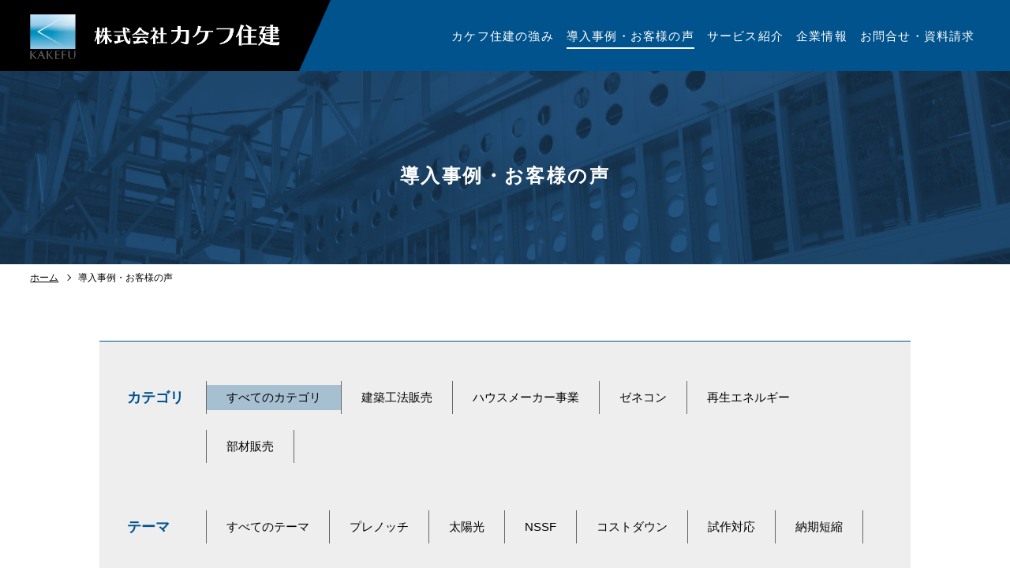

--- FILE ---
content_type: text/html; charset=UTF-8
request_url: https://kakefujuken.jp/tag/%E5%B1%8B%E6%A0%B9/
body_size: 8839
content:
<!DOCTYPE HTML>
<html lang="ja">
<head>
<meta charset="utf-8">
<!--title></title-->
<meta http-equiv="x-ua-compatible" content="ie=edge">
<meta name="viewport" content="width=device-width, initial-scale=1">

<!-- Google Tag Manager -->
<script>(function(w,d,s,l,i){w[l]=w[l]||[];w[l].push({'gtm.start':
new Date().getTime(),event:'gtm.js'});var f=d.getElementsByTagName(s)[0],
j=d.createElement(s),dl=l!='dataLayer'?'&l='+l:'';j.async=true;j.src=
'https://www.googletagmanager.com/gtm.js?id='+i+dl;f.parentNode.insertBefore(j,f);
})(window,document,'script','dataLayer','GTM-595LHRW');</script>
<!-- End Google Tag Manager -->
<meta name="format-detection" content="telephone=no">
<meta property="og:url" content="/results/">
<meta property="og:title" content="新着情報 | 株式会社カケフ住建">
<meta property="og:type" content="article">
<meta property="og:description" content="">
<meta property="og:image" content="https://kakefujuken.jp/img/ogp.png">
<link rel="shortcut icon" href="/favicon.ico" type="image/x-icon">
<link rel="stylesheet" type="text/css" href="/css/common.css" media="all">
<link rel="stylesheet" type="text/css" href="/css/base.css" media="all">

<link rel="stylesheet" type="text/css" href="/results/css/style.css" media="all">
<title>屋根 | 株式会社カケフ住建</title>
<meta name='robots' content='max-image-preview:large' />
<link rel="alternate" type="application/rss+xml" title="株式会社カケフ住建 &raquo; 屋根 タグのフィード" href="https://kakefujuken.jp/tag/%e5%b1%8b%e6%a0%b9/feed/" />
<script type="text/javascript">
window._wpemojiSettings = {"baseUrl":"https:\/\/s.w.org\/images\/core\/emoji\/14.0.0\/72x72\/","ext":".png","svgUrl":"https:\/\/s.w.org\/images\/core\/emoji\/14.0.0\/svg\/","svgExt":".svg","source":{"concatemoji":"https:\/\/kakefujuken.jp\/cms\/wp-includes\/js\/wp-emoji-release.min.js?ver=6.2.8"}};
/*! This file is auto-generated */
!function(e,a,t){var n,r,o,i=a.createElement("canvas"),p=i.getContext&&i.getContext("2d");function s(e,t){p.clearRect(0,0,i.width,i.height),p.fillText(e,0,0);e=i.toDataURL();return p.clearRect(0,0,i.width,i.height),p.fillText(t,0,0),e===i.toDataURL()}function c(e){var t=a.createElement("script");t.src=e,t.defer=t.type="text/javascript",a.getElementsByTagName("head")[0].appendChild(t)}for(o=Array("flag","emoji"),t.supports={everything:!0,everythingExceptFlag:!0},r=0;r<o.length;r++)t.supports[o[r]]=function(e){if(p&&p.fillText)switch(p.textBaseline="top",p.font="600 32px Arial",e){case"flag":return s("\ud83c\udff3\ufe0f\u200d\u26a7\ufe0f","\ud83c\udff3\ufe0f\u200b\u26a7\ufe0f")?!1:!s("\ud83c\uddfa\ud83c\uddf3","\ud83c\uddfa\u200b\ud83c\uddf3")&&!s("\ud83c\udff4\udb40\udc67\udb40\udc62\udb40\udc65\udb40\udc6e\udb40\udc67\udb40\udc7f","\ud83c\udff4\u200b\udb40\udc67\u200b\udb40\udc62\u200b\udb40\udc65\u200b\udb40\udc6e\u200b\udb40\udc67\u200b\udb40\udc7f");case"emoji":return!s("\ud83e\udef1\ud83c\udffb\u200d\ud83e\udef2\ud83c\udfff","\ud83e\udef1\ud83c\udffb\u200b\ud83e\udef2\ud83c\udfff")}return!1}(o[r]),t.supports.everything=t.supports.everything&&t.supports[o[r]],"flag"!==o[r]&&(t.supports.everythingExceptFlag=t.supports.everythingExceptFlag&&t.supports[o[r]]);t.supports.everythingExceptFlag=t.supports.everythingExceptFlag&&!t.supports.flag,t.DOMReady=!1,t.readyCallback=function(){t.DOMReady=!0},t.supports.everything||(n=function(){t.readyCallback()},a.addEventListener?(a.addEventListener("DOMContentLoaded",n,!1),e.addEventListener("load",n,!1)):(e.attachEvent("onload",n),a.attachEvent("onreadystatechange",function(){"complete"===a.readyState&&t.readyCallback()})),(e=t.source||{}).concatemoji?c(e.concatemoji):e.wpemoji&&e.twemoji&&(c(e.twemoji),c(e.wpemoji)))}(window,document,window._wpemojiSettings);
</script>
<style type="text/css">
img.wp-smiley,
img.emoji {
	display: inline !important;
	border: none !important;
	box-shadow: none !important;
	height: 1em !important;
	width: 1em !important;
	margin: 0 0.07em !important;
	vertical-align: -0.1em !important;
	background: none !important;
	padding: 0 !important;
}
</style>
	<link rel='stylesheet' id='wp-block-library-css' href='https://kakefujuken.jp/cms/wp-includes/css/dist/block-library/style.min.css?ver=6.2.8' type='text/css' media='all' />
<link rel='stylesheet' id='classic-theme-styles-css' href='https://kakefujuken.jp/cms/wp-includes/css/classic-themes.min.css?ver=6.2.8' type='text/css' media='all' />
<style id='global-styles-inline-css' type='text/css'>
body{--wp--preset--color--black: #000000;--wp--preset--color--cyan-bluish-gray: #abb8c3;--wp--preset--color--white: #ffffff;--wp--preset--color--pale-pink: #f78da7;--wp--preset--color--vivid-red: #cf2e2e;--wp--preset--color--luminous-vivid-orange: #ff6900;--wp--preset--color--luminous-vivid-amber: #fcb900;--wp--preset--color--light-green-cyan: #7bdcb5;--wp--preset--color--vivid-green-cyan: #00d084;--wp--preset--color--pale-cyan-blue: #8ed1fc;--wp--preset--color--vivid-cyan-blue: #0693e3;--wp--preset--color--vivid-purple: #9b51e0;--wp--preset--gradient--vivid-cyan-blue-to-vivid-purple: linear-gradient(135deg,rgba(6,147,227,1) 0%,rgb(155,81,224) 100%);--wp--preset--gradient--light-green-cyan-to-vivid-green-cyan: linear-gradient(135deg,rgb(122,220,180) 0%,rgb(0,208,130) 100%);--wp--preset--gradient--luminous-vivid-amber-to-luminous-vivid-orange: linear-gradient(135deg,rgba(252,185,0,1) 0%,rgba(255,105,0,1) 100%);--wp--preset--gradient--luminous-vivid-orange-to-vivid-red: linear-gradient(135deg,rgba(255,105,0,1) 0%,rgb(207,46,46) 100%);--wp--preset--gradient--very-light-gray-to-cyan-bluish-gray: linear-gradient(135deg,rgb(238,238,238) 0%,rgb(169,184,195) 100%);--wp--preset--gradient--cool-to-warm-spectrum: linear-gradient(135deg,rgb(74,234,220) 0%,rgb(151,120,209) 20%,rgb(207,42,186) 40%,rgb(238,44,130) 60%,rgb(251,105,98) 80%,rgb(254,248,76) 100%);--wp--preset--gradient--blush-light-purple: linear-gradient(135deg,rgb(255,206,236) 0%,rgb(152,150,240) 100%);--wp--preset--gradient--blush-bordeaux: linear-gradient(135deg,rgb(254,205,165) 0%,rgb(254,45,45) 50%,rgb(107,0,62) 100%);--wp--preset--gradient--luminous-dusk: linear-gradient(135deg,rgb(255,203,112) 0%,rgb(199,81,192) 50%,rgb(65,88,208) 100%);--wp--preset--gradient--pale-ocean: linear-gradient(135deg,rgb(255,245,203) 0%,rgb(182,227,212) 50%,rgb(51,167,181) 100%);--wp--preset--gradient--electric-grass: linear-gradient(135deg,rgb(202,248,128) 0%,rgb(113,206,126) 100%);--wp--preset--gradient--midnight: linear-gradient(135deg,rgb(2,3,129) 0%,rgb(40,116,252) 100%);--wp--preset--duotone--dark-grayscale: url('#wp-duotone-dark-grayscale');--wp--preset--duotone--grayscale: url('#wp-duotone-grayscale');--wp--preset--duotone--purple-yellow: url('#wp-duotone-purple-yellow');--wp--preset--duotone--blue-red: url('#wp-duotone-blue-red');--wp--preset--duotone--midnight: url('#wp-duotone-midnight');--wp--preset--duotone--magenta-yellow: url('#wp-duotone-magenta-yellow');--wp--preset--duotone--purple-green: url('#wp-duotone-purple-green');--wp--preset--duotone--blue-orange: url('#wp-duotone-blue-orange');--wp--preset--font-size--small: 13px;--wp--preset--font-size--medium: 20px;--wp--preset--font-size--large: 36px;--wp--preset--font-size--x-large: 42px;--wp--preset--spacing--20: 0.44rem;--wp--preset--spacing--30: 0.67rem;--wp--preset--spacing--40: 1rem;--wp--preset--spacing--50: 1.5rem;--wp--preset--spacing--60: 2.25rem;--wp--preset--spacing--70: 3.38rem;--wp--preset--spacing--80: 5.06rem;--wp--preset--shadow--natural: 6px 6px 9px rgba(0, 0, 0, 0.2);--wp--preset--shadow--deep: 12px 12px 50px rgba(0, 0, 0, 0.4);--wp--preset--shadow--sharp: 6px 6px 0px rgba(0, 0, 0, 0.2);--wp--preset--shadow--outlined: 6px 6px 0px -3px rgba(255, 255, 255, 1), 6px 6px rgba(0, 0, 0, 1);--wp--preset--shadow--crisp: 6px 6px 0px rgba(0, 0, 0, 1);}:where(.is-layout-flex){gap: 0.5em;}body .is-layout-flow > .alignleft{float: left;margin-inline-start: 0;margin-inline-end: 2em;}body .is-layout-flow > .alignright{float: right;margin-inline-start: 2em;margin-inline-end: 0;}body .is-layout-flow > .aligncenter{margin-left: auto !important;margin-right: auto !important;}body .is-layout-constrained > .alignleft{float: left;margin-inline-start: 0;margin-inline-end: 2em;}body .is-layout-constrained > .alignright{float: right;margin-inline-start: 2em;margin-inline-end: 0;}body .is-layout-constrained > .aligncenter{margin-left: auto !important;margin-right: auto !important;}body .is-layout-constrained > :where(:not(.alignleft):not(.alignright):not(.alignfull)){max-width: var(--wp--style--global--content-size);margin-left: auto !important;margin-right: auto !important;}body .is-layout-constrained > .alignwide{max-width: var(--wp--style--global--wide-size);}body .is-layout-flex{display: flex;}body .is-layout-flex{flex-wrap: wrap;align-items: center;}body .is-layout-flex > *{margin: 0;}:where(.wp-block-columns.is-layout-flex){gap: 2em;}.has-black-color{color: var(--wp--preset--color--black) !important;}.has-cyan-bluish-gray-color{color: var(--wp--preset--color--cyan-bluish-gray) !important;}.has-white-color{color: var(--wp--preset--color--white) !important;}.has-pale-pink-color{color: var(--wp--preset--color--pale-pink) !important;}.has-vivid-red-color{color: var(--wp--preset--color--vivid-red) !important;}.has-luminous-vivid-orange-color{color: var(--wp--preset--color--luminous-vivid-orange) !important;}.has-luminous-vivid-amber-color{color: var(--wp--preset--color--luminous-vivid-amber) !important;}.has-light-green-cyan-color{color: var(--wp--preset--color--light-green-cyan) !important;}.has-vivid-green-cyan-color{color: var(--wp--preset--color--vivid-green-cyan) !important;}.has-pale-cyan-blue-color{color: var(--wp--preset--color--pale-cyan-blue) !important;}.has-vivid-cyan-blue-color{color: var(--wp--preset--color--vivid-cyan-blue) !important;}.has-vivid-purple-color{color: var(--wp--preset--color--vivid-purple) !important;}.has-black-background-color{background-color: var(--wp--preset--color--black) !important;}.has-cyan-bluish-gray-background-color{background-color: var(--wp--preset--color--cyan-bluish-gray) !important;}.has-white-background-color{background-color: var(--wp--preset--color--white) !important;}.has-pale-pink-background-color{background-color: var(--wp--preset--color--pale-pink) !important;}.has-vivid-red-background-color{background-color: var(--wp--preset--color--vivid-red) !important;}.has-luminous-vivid-orange-background-color{background-color: var(--wp--preset--color--luminous-vivid-orange) !important;}.has-luminous-vivid-amber-background-color{background-color: var(--wp--preset--color--luminous-vivid-amber) !important;}.has-light-green-cyan-background-color{background-color: var(--wp--preset--color--light-green-cyan) !important;}.has-vivid-green-cyan-background-color{background-color: var(--wp--preset--color--vivid-green-cyan) !important;}.has-pale-cyan-blue-background-color{background-color: var(--wp--preset--color--pale-cyan-blue) !important;}.has-vivid-cyan-blue-background-color{background-color: var(--wp--preset--color--vivid-cyan-blue) !important;}.has-vivid-purple-background-color{background-color: var(--wp--preset--color--vivid-purple) !important;}.has-black-border-color{border-color: var(--wp--preset--color--black) !important;}.has-cyan-bluish-gray-border-color{border-color: var(--wp--preset--color--cyan-bluish-gray) !important;}.has-white-border-color{border-color: var(--wp--preset--color--white) !important;}.has-pale-pink-border-color{border-color: var(--wp--preset--color--pale-pink) !important;}.has-vivid-red-border-color{border-color: var(--wp--preset--color--vivid-red) !important;}.has-luminous-vivid-orange-border-color{border-color: var(--wp--preset--color--luminous-vivid-orange) !important;}.has-luminous-vivid-amber-border-color{border-color: var(--wp--preset--color--luminous-vivid-amber) !important;}.has-light-green-cyan-border-color{border-color: var(--wp--preset--color--light-green-cyan) !important;}.has-vivid-green-cyan-border-color{border-color: var(--wp--preset--color--vivid-green-cyan) !important;}.has-pale-cyan-blue-border-color{border-color: var(--wp--preset--color--pale-cyan-blue) !important;}.has-vivid-cyan-blue-border-color{border-color: var(--wp--preset--color--vivid-cyan-blue) !important;}.has-vivid-purple-border-color{border-color: var(--wp--preset--color--vivid-purple) !important;}.has-vivid-cyan-blue-to-vivid-purple-gradient-background{background: var(--wp--preset--gradient--vivid-cyan-blue-to-vivid-purple) !important;}.has-light-green-cyan-to-vivid-green-cyan-gradient-background{background: var(--wp--preset--gradient--light-green-cyan-to-vivid-green-cyan) !important;}.has-luminous-vivid-amber-to-luminous-vivid-orange-gradient-background{background: var(--wp--preset--gradient--luminous-vivid-amber-to-luminous-vivid-orange) !important;}.has-luminous-vivid-orange-to-vivid-red-gradient-background{background: var(--wp--preset--gradient--luminous-vivid-orange-to-vivid-red) !important;}.has-very-light-gray-to-cyan-bluish-gray-gradient-background{background: var(--wp--preset--gradient--very-light-gray-to-cyan-bluish-gray) !important;}.has-cool-to-warm-spectrum-gradient-background{background: var(--wp--preset--gradient--cool-to-warm-spectrum) !important;}.has-blush-light-purple-gradient-background{background: var(--wp--preset--gradient--blush-light-purple) !important;}.has-blush-bordeaux-gradient-background{background: var(--wp--preset--gradient--blush-bordeaux) !important;}.has-luminous-dusk-gradient-background{background: var(--wp--preset--gradient--luminous-dusk) !important;}.has-pale-ocean-gradient-background{background: var(--wp--preset--gradient--pale-ocean) !important;}.has-electric-grass-gradient-background{background: var(--wp--preset--gradient--electric-grass) !important;}.has-midnight-gradient-background{background: var(--wp--preset--gradient--midnight) !important;}.has-small-font-size{font-size: var(--wp--preset--font-size--small) !important;}.has-medium-font-size{font-size: var(--wp--preset--font-size--medium) !important;}.has-large-font-size{font-size: var(--wp--preset--font-size--large) !important;}.has-x-large-font-size{font-size: var(--wp--preset--font-size--x-large) !important;}
.wp-block-navigation a:where(:not(.wp-element-button)){color: inherit;}
:where(.wp-block-columns.is-layout-flex){gap: 2em;}
.wp-block-pullquote{font-size: 1.5em;line-height: 1.6;}
</style>
<link rel='stylesheet' id='search-filter-plugin-styles-css' href='https://kakefujuken.jp/cms/wp-content/plugins/search-filter-pro/public/assets/css/search-filter.min.css?ver=2.5.10' type='text/css' media='all' />
<link rel='stylesheet' id='style-css' href='https://kakefujuken.jp/cms/wp-content/themes/kakefu/style.css?ver=6.2.8' type='text/css' media='all' />
<link rel="https://api.w.org/" href="https://kakefujuken.jp/wp-json/" /><link rel="alternate" type="application/json" href="https://kakefujuken.jp/wp-json/wp/v2/tags/54" /><link rel="EditURI" type="application/rsd+xml" title="RSD" href="https://kakefujuken.jp/cms/xmlrpc.php?rsd" />
<link rel="wlwmanifest" type="application/wlwmanifest+xml" href="https://kakefujuken.jp/cms/wp-includes/wlwmanifest.xml" />
<meta name="generator" content="WordPress 6.2.8" />
<script src="//script.secure-link.jp/swt/c34147337.js"></script>
</head>

<body id="results" class="is-results">

<!-- Google Tag Manager (noscript) -->
<noscript><iframe src="https://www.googletagmanager.com/ns.html?id=GTM-595LHRW"
height="0" width="0" style="display:none;visibility:hidden"></iframe></noscript>
<!-- End Google Tag Manager (noscript) -->
<header>
	<div class="header_inner clearfix">
	<div class="logo_box">
		<h1 class="logo"><a href="/"><img class="resize" src="/img/logo.png" alt="株式会社カケフ住建"></a></h1>
	</div>
	<div class="btn_smp">
        	<a class="menu-trigger">
                <span></span>
                <span></span>
                <span></span>
            </a>
        </div>
        <nav class="header_nav">
        	<ul class="clearfix">
            	<li class="strength"><a href="/strength/"><span>カケフ住建の強み</span></a></li>
				<li class="results"><a href="/result/"><span>導入事例・お客様の声</span></a></li>
				<li class="service"><a href="/service/"><span>サービス紹介</span></a></li>
				<li class="company"><a href="/company/"><span>企業情報</span></a></li>
				<li class="contact"><a href="/contact/"><span>お問合せ・資料請求</span></a></li>
            </ul>
        </nav>
	</div>
</header>
<main>
<article>
<div class="page_ttlbox">
	<h1 class="page_ttl">導入事例・お客様の声</h1>
</div>
<div class="pan_box">
	<ul class="pan">
		<li><a href="../">ホーム </a></li>
		<li>導入事例・お客様の声</li>
	</ul>
</div>
<section class="results_wrap">
	<div class="cont_inner">
		<div class="search_wrap">
			<form data-sf-form-id='128' data-is-rtl='0' data-maintain-state='' data-results-url='https://kakefujuken.jp/result/' data-ajax-url='https://kakefujuken.jp/?sfid=128&amp;sf_action=get_data&amp;sf_data=results' data-ajax-form-url='https://kakefujuken.jp/?sfid=128&amp;sf_action=get_data&amp;sf_data=form' data-display-result-method='shortcode' data-use-history-api='1' data-template-loaded='0' data-lang-code='ja' data-ajax='1' data-ajax-data-type='json' data-ajax-links-selector='.pagination a' data-ajax-target='#search-filter-results-128' data-ajax-pagination-type='normal' data-update-ajax-url='1' data-only-results-ajax='1' data-scroll-to-pos='0' data-init-paged='1' data-auto-update='1' action='https://kakefujuken.jp/result/' method='post' class='searchandfilter' id='search-filter-form-128' autocomplete='off' data-instance-count='1'><ul><li class="sf-field-category" data-sf-field-name="_sft_category" data-sf-field-type="category" data-sf-field-input-type="radio"><h4>カテゴリ</h4>		<ul class="">
			
			<li class="sf-level-0 sf-item-0 sf-option-active" data-sf-count="0" data-sf-depth="0"><input  class="sf-input-radio" type="radio" value="" name="_sft_category[]" checked="checked" id="sf-input-a7a1c8088c1f174fc5ba644c77d0f6d2"><label class="sf-label-radio" for="sf-input-a7a1c8088c1f174fc5ba644c77d0f6d2">すべてのカテゴリ</label></li><li class="sf-level-0 sf-item-2" data-sf-count="5" data-sf-depth="0"><input  class="sf-input-radio" type="radio" value="%e5%bb%ba%e7%af%89%e5%b7%a5%e6%b3%95%e8%b2%a9%e5%a3%b2" name="_sft_category[]" id="sf-input-f0bd3c1dec706dbd0244398dd2ed4d98"><label class="sf-label-radio" for="sf-input-f0bd3c1dec706dbd0244398dd2ed4d98">建築工法販売</label></li><li class="sf-level-0 sf-item-51" data-sf-count="2" data-sf-depth="0"><input  class="sf-input-radio" type="radio" value="%e3%83%8f%e3%82%a6%e3%82%b9%e3%83%a1%e3%83%bc%e3%82%ab%e3%83%bc%e4%ba%8b%e6%a5%ad" name="_sft_category[]" id="sf-input-c584dd09498d7d27388bce5a6e42d013"><label class="sf-label-radio" for="sf-input-c584dd09498d7d27388bce5a6e42d013">ハウスメーカー事業</label></li><li class="sf-level-0 sf-item-3" data-sf-count="5" data-sf-depth="0"><input  class="sf-input-radio" type="radio" value="%e3%82%bc%e3%83%8d%e3%82%b3%e3%83%b3" name="_sft_category[]" id="sf-input-ffaeb8591d3afea0e8e2d7b53eea00e8"><label class="sf-label-radio" for="sf-input-ffaeb8591d3afea0e8e2d7b53eea00e8">ゼネコン</label></li><li class="sf-level-0 sf-item-4" data-sf-count="32" data-sf-depth="0"><input  class="sf-input-radio" type="radio" value="%e5%86%8d%e7%94%9f%e3%82%a8%e3%83%8d%e3%83%ab%e3%82%ae%e3%83%bc" name="_sft_category[]" id="sf-input-7acec3ed6c0030f254c67bc5819e4b19"><label class="sf-label-radio" for="sf-input-7acec3ed6c0030f254c67bc5819e4b19">再生エネルギー</label></li><li class="sf-level-0 sf-item-5" data-sf-count="11" data-sf-depth="0"><input  class="sf-input-radio" type="radio" value="%e9%83%a8%e6%9d%90%e8%b2%a9%e5%a3%b2" name="_sft_category[]" id="sf-input-88a810448b774f921448f37d40e05b84"><label class="sf-label-radio" for="sf-input-88a810448b774f921448f37d40e05b84">部材販売</label></li>		</ul>
		</li><li class="sf-field-tag" data-sf-field-name="_sft_post_tag" data-sf-field-type="tag" data-sf-field-input-type="radio"><h4>テーマ</h4>		<ul class="">
			
			<li class="sf-level-0 sf-item-0" data-sf-count="0" data-sf-depth="0"><input  class="sf-input-radio" type="radio" value="" name="_sft_post_tag[]" id="sf-input-d591d29ddd42725aba75a6a93d52c83d"><label class="sf-label-radio" for="sf-input-d591d29ddd42725aba75a6a93d52c83d">すべてのテーマ</label></li><li class="sf-level-0 sf-item-30" data-sf-count="11" data-sf-depth="0"><input  class="sf-input-radio" type="radio" value="%e8%a1%a8%e7%a4%ba" name="_sft_post_tag[]" id="sf-input-512e802fbe325100172affce943c993b"><label class="sf-label-radio" for="sf-input-512e802fbe325100172affce943c993b">表示</label></li><li class="sf-level-0 sf-item-10" data-sf-count="15" data-sf-depth="0"><input  class="sf-input-radio" type="radio" value="%e3%83%97%e3%83%ac%e3%83%8e%e3%83%83%e3%83%81" name="_sft_post_tag[]" id="sf-input-283b1f9b2d3784e5ba5c561b0fe19702"><label class="sf-label-radio" for="sf-input-283b1f9b2d3784e5ba5c561b0fe19702">プレノッチ</label></li><li class="sf-level-0 sf-item-6" data-sf-count="30" data-sf-depth="0"><input  class="sf-input-radio" type="radio" value="%e5%a4%aa%e9%99%bd%e5%85%89" name="_sft_post_tag[]" id="sf-input-a8e22f453c83db2b2f0c62dca837bb22"><label class="sf-label-radio" for="sf-input-a8e22f453c83db2b2f0c62dca837bb22">太陽光</label></li><li class="sf-level-0 sf-item-9" data-sf-count="4" data-sf-depth="0"><input  class="sf-input-radio" type="radio" value="nssf" name="_sft_post_tag[]" id="sf-input-37609c7dbe8c5654b36fa12c3739b202"><label class="sf-label-radio" for="sf-input-37609c7dbe8c5654b36fa12c3739b202">NSSF</label></li><li class="sf-level-0 sf-item-7" data-sf-count="31" data-sf-depth="0"><input  class="sf-input-radio" type="radio" value="%e3%82%b3%e3%82%b9%e3%83%88%e3%83%80%e3%82%a6%e3%83%b3" name="_sft_post_tag[]" id="sf-input-80580bbbe27c5e8d3f55f2010e5e6a77"><label class="sf-label-radio" for="sf-input-80580bbbe27c5e8d3f55f2010e5e6a77">コストダウン</label></li><li class="sf-level-0 sf-item-8" data-sf-count="11" data-sf-depth="0"><input  class="sf-input-radio" type="radio" value="%e8%a9%a6%e4%bd%9c%e5%af%be%e5%bf%9c" name="_sft_post_tag[]" id="sf-input-32ceda1c93bf2927b1bda5e80fbc0a95"><label class="sf-label-radio" for="sf-input-32ceda1c93bf2927b1bda5e80fbc0a95">試作対応</label></li><li class="sf-level-0 sf-item-11" data-sf-count="26" data-sf-depth="0"><input  class="sf-input-radio" type="radio" value="%e7%b4%8d%e6%9c%9f%e7%9f%ad%e7%b8%ae" name="_sft_post_tag[]" id="sf-input-e8c9a76672aa79229ea9d8fe1e6d3663"><label class="sf-label-radio" for="sf-input-e8c9a76672aa79229ea9d8fe1e6d3663">納期短縮</label></li>		</ul>
		</li></ul></form>		</div>
	</div>
	
	
	<div class="case_wrap">
		<div class="cont_inner">

			<ul class="clearfix">

<div class="search-filter-results" id="search-filter-results-128">			<ul class="clearfix">
	    <li> <a href="https://kakefujuken.jp/1440/">
      <picture>
            <img class="resize" src="https://kakefujuken.jp/cms/wp-content/uploads/2025/12/IMG_7965.jpg" alt="">
          </picture>
      <p class="cate_ttl">
      <a href="https://kakefujuken.jp/category/%e5%86%8d%e7%94%9f%e3%82%a8%e3%83%8d%e3%83%ab%e3%82%ae%e3%83%bc/">再生エネルギー</a>    </p>
      <h2 class="ttl"><span>
        常設型フォールディングスタンション設置例        </span></h2>
      </a> </li>
			
			
			
		
		    <li> <a href="https://kakefujuken.jp/1307/">
      <picture>
            <img class="resize" src="https://kakefujuken.jp/cms/wp-content/uploads/2025/05/DJI_0084-scaled.jpg" alt="">
          </picture>
      <p class="cate_ttl">
      <a href="https://kakefujuken.jp/category/%e5%86%8d%e7%94%9f%e3%82%a8%e3%83%8d%e3%83%ab%e3%82%ae%e3%83%bc/">再生エネルギー</a>    </p>
      <h2 class="ttl"><span>
        【Santi】某病院 駐車場 三井物産スチール㈱様        </span></h2>
      </a> </li>
			
			
			
		
		    <li> <a href="https://kakefujuken.jp/960/">
      <picture>
            <img class="resize" src="https://kakefujuken.jp/cms/wp-content/uploads/2024/02/IMG_7857-scaled.jpg" alt="">
          </picture>
      <p class="cate_ttl">
      <a href="https://kakefujuken.jp/category/%e5%86%8d%e7%94%9f%e3%82%a8%e3%83%8d%e3%83%ab%e3%82%ae%e3%83%bc/">再生エネルギー</a>    </p>
      <h2 class="ttl"><span>
        蓄電池用架台        </span></h2>
      </a> </li>
			
			
			
		
		    <li> <a href="https://kakefujuken.jp/928/">
      <picture>
            <img class="resize" src="https://kakefujuken.jp/cms/wp-content/uploads/2023/11/S__290193410.jpg" alt="">
          </picture>
      <p class="cate_ttl">
      <a href="https://kakefujuken.jp/category/%e3%82%bc%e3%83%8d%e3%82%b3%e3%83%b3/">ゼネコン</a>    </p>
      <h2 class="ttl"><span>
        ハイブリッド工法　某店舗(仕上げ）        </span></h2>
      </a> </li>
			
			
			
		
		    <li> <a href="https://kakefujuken.jp/695/">
      <picture>
            <img class="resize" src="https://kakefujuken.jp/cms/wp-content/uploads/2023/03/5efd6fd1b3480148055562b6ed47217a-1-scaled.jpg" alt="">
          </picture>
      <p class="cate_ttl">
      <a href="https://kakefujuken.jp/category/%e3%82%bc%e3%83%8d%e3%82%b3%e3%83%b3/">ゼネコン</a>    </p>
      <h2 class="ttl"><span>
        某消防団詰所        </span></h2>
      </a> </li>
			
			
			
		
		    <li> <a href="https://kakefujuken.jp/640/">
      <picture>
            <img class="resize" src="https://kakefujuken.jp/cms/wp-content/uploads/2023/01/S__17080331.jpg" alt="">
          </picture>
      <p class="cate_ttl">
      <a href="https://kakefujuken.jp/category/%e9%83%a8%e6%9d%90%e8%b2%a9%e5%a3%b2/">部材販売</a>    </p>
      <h2 class="ttl"><span>
        屋根メンテナンス用　フォールディングスタンション        </span></h2>
      </a> </li>
			
			
			
		
		    <li> <a href="https://kakefujuken.jp/620/">
      <picture>
            <img class="resize" src="https://kakefujuken.jp/cms/wp-content/uploads/2023/01/IMG_1460-1-scaled.jpg" alt="">
          </picture>
      <p class="cate_ttl">
      <a href="https://kakefujuken.jp/category/%e5%86%8d%e7%94%9f%e3%82%a8%e3%83%8d%e3%83%ab%e3%82%ae%e3%83%bc/">再生エネルギー</a>    </p>
      <h2 class="ttl"><span>
        PCS（パワーコンディショナー）架台        </span></h2>
      </a> </li>
			
			
			
		
		    <li> <a href="https://kakefujuken.jp/258/">
      <picture>
            <img class="resize" src="https://kakefujuken.jp/cms/wp-content/uploads/2021/10/1-e1642758947260-1.jpg" alt="">
          </picture>
      <p class="cate_ttl">
      <a href="https://kakefujuken.jp/category/%e3%83%8f%e3%82%a6%e3%82%b9%e3%83%a1%e3%83%bc%e3%82%ab%e3%83%bc%e4%ba%8b%e6%a5%ad/">ハウスメーカー事業</a>    </p>
      <h2 class="ttl"><span>
        大手コンビニ　屋根躯体        </span></h2>
      </a> </li>
			
			
			
		
		</ul>
	</div>
				</ul>
			
		</div>
	</div>
</section>




<div class="contact_footwrap">
	<div class="inner">
		<p class="en">Contact</p>
		<p class="ttl">お問合せ・資料請求</p>
		<p class="text">ご質問、お見積もり、ご要望など<br class="smp_on">お気軽にお問合せください。</p>
	</div>
	<div class="link_box">
		<ul>
			<li>
				<p class="text">メールでのお問合せ</p>
				<p class="btn"><a href="../contact/">お問合せフォームへ</a></p>
			</li>
			<li>
				<p class="text">お電話でのお問合せ</p>
				<p class="btn"><a href="tel:0574488189">0574-48-8189</a></p>
			</li>
		</ul>
	</div>
</div>
</article>
</main>
				
				

<p id="back-top"><a href="body"></a></p>
<footer>
<div class="footer_inner">
	<div class="footer_main clearfix">
        <div class="footer_main_link">
            <div class="footer_main_box">
            	<p class="cate_ttl"><a href="/strength/">カケフ住建の強み</a></p>
                <p class="cate_ttl_smp"><span>カケフ住建の強み</span></p>
                <ul class="cate_sub cate_sub_acs">
					<li><a href="/strength/">カケフ住建の強みトップ</a></li>
                	<li><a href="/strength/prenotch.html">プレノッチ自動ロール成形ライン</a></li>
                    <li><a href="/strength/integration.html">一貫体制</a></li>
                    <li><a href="/strength/team.html">チームカケフ</a></li>
                </ul>
            </div>
            <div class="footer_main_box">
            	<p class="cate_ttl"><a href="/result/">導入事例・お客様の声</a></p>
                <p class="cate_ttl_smp"><span>導入事例・お客様の声</span></p>
                <ul class="cate_sub cate_sub_acs">
					<li><a href="/result/">導入事例・お客様の声トップ</a></li>
                	<li><a href="/result/?_sft_category=%e5%bb%ba%e7%af%89%e5%b7%a5%e6%b3%95%e8%b2%a9%e5%a3%b2">建築工法販売</a></li>
                	<li><a href="/result/">ゼネコン</a></li>
                	<li><a href="/result/?_sft_category=%e5%86%8d%e7%94%9f%e3%82%a8%e3%83%8d%e3%83%ab%e3%82%ae%e3%83%bc">再生エネルギー</a></li>
                	<li><a href="/result/?_sft_category=%e9%83%a8%e6%9d%90%e8%b2%a9%e5%a3%b2">部材販売</a></li>
                </ul>
            </div>
            <div class="footer_main_box">
            	<p class="cate_ttl"><a href="/service/">サービス紹介</a></p>
                <p class="cate_ttl_smp"><span>サービス紹介</span></p>
                <ul class="cate_sub cate_sub_acs">
                	<li><a href="/service/">サービス紹介トップ</a></li>
                    <li><a href="/service/construction.html">建築工法 / <br>薄板軽量形鋼造・軽量鉄骨</a></li>
                    <li><a href="/service/general-contractor.html">ゼネコン / 建設</a></li>
                    <li><a href="/service/renewable-energy.html">再生エネルギー / 太陽光架台</a></li>
                    <li><a href="/service/parts-sales.html">部材販売 / 鋼製加工品</a></li>
                </ul>
            </div>
            <div class="footer_main_box">
            	<p class="cate_ttl">企業情報</p>
                <p class="cate_ttl_smp"><span>企業情報</span></p>
                <ul class="cate_sub">
					<li><a href="/company/">トップメッセージ</a></li>
                	<li><a href="/company/profile.html">会社概要</a></li>
                </ul>
            </div>
        </div>
		<div class="footer_main_info">
        	<p class="footer_main_logo">株式会社カケフ住建</p>
            <p class="footer_main_address">〒509-0232　<br class="smp_on">岐阜県可児市二野 1979-150</p>
            <p class="footer_main_tel">TEL：<span class="tel_text_pcTab">0574-62-1215（代表）</span><span class="tel_text_smp"><a href="tel:0574621215">0574-62-1215（代表）</a></span><br>FAX：0574-60-0688</p>
        </div>
		<ul class="bottom_wrap clearfix">
        	<li><a href="/contact/">お問合せ・資料請求</a></li>
        	<li><a href="/privacy/">プライバシーポリシー</a></li>
		</ul>
    </div>
</div>
<div class="footer_bottom">
	<div class="footer_inner clearfix">
		<p class="copy">&copy; KAKEFU JUKEN CO.,LTD. All right reserved.</p>
    </div>
</div>
</footer><script type="text/javascript" src="/js/jquery-3.3.1.min.js"></script>
<script type="text/javascript" src="/js/module.js"></script>
<script type="text/javascript" src="/js/allcommon.js"></script>
<script>
$(window).on('load resize', function() {
	clearTimeout(checkResizeShot);
	checkResizeShot = setTimeout(resizingShot, 100);
});

function resizingShot() {
	var MWWidth = window.innerWidth;

	if( MWWidth >= WWidthTab ) {
		$('.case_wrap li .ttl').tile(3);
	} else if(MWWidth >= WWidthSm && MWWidth < WWidthTab) {
		$('.case_wrap li .ttl').tile(3);
	} else {
		$('.case_wrap li .ttl').tile(2);
	}
}
</script>
	<script type='text/javascript' src='https://kakefujuken.jp/cms/wp-includes/js/jquery/jquery.min.js?ver=3.6.4' id='jquery-core-js'></script>
<script type='text/javascript' src='https://kakefujuken.jp/cms/wp-includes/js/jquery/jquery-migrate.min.js?ver=3.4.0' id='jquery-migrate-js'></script>
<script type='text/javascript' id='search-filter-plugin-build-js-extra'>
/* <![CDATA[ */
var SF_LDATA = {"ajax_url":"https:\/\/kakefujuken.jp\/cms\/wp-admin\/admin-ajax.php","home_url":"https:\/\/kakefujuken.jp\/","extensions":[]};
/* ]]> */
</script>
<script type='text/javascript' src='https://kakefujuken.jp/cms/wp-content/plugins/search-filter-pro/public/assets/js/search-filter-build.min.js?ver=2.5.10' id='search-filter-plugin-build-js'></script>
<script type='text/javascript' src='https://kakefujuken.jp/cms/wp-content/plugins/search-filter-pro/public/assets/js/chosen.jquery.min.js?ver=2.5.10' id='search-filter-plugin-chosen-js'></script>
<script type='text/javascript' src='https://kakefujuken.jp/cms/wp-includes/js/jquery/ui/core.min.js?ver=1.13.2' id='jquery-ui-core-js'></script>
<script type='text/javascript' src='https://kakefujuken.jp/cms/wp-includes/js/jquery/ui/datepicker.min.js?ver=1.13.2' id='jquery-ui-datepicker-js'></script>
<script type='text/javascript' src='//ajax.googleapis.com/ajax/libs/jqueryui/1.11.4/i18n/jquery-ui-i18n.min.js?ver=2.5.10' id='search-filter-plugin-jquery-i18n-js'></script>
</body>
</html>





--- FILE ---
content_type: text/css
request_url: https://kakefujuken.jp/css/common.css
body_size: 2298
content:
@charset "utf-8";
/* ===================================================================
     リセットCSS
=================================================================== */
/*--- reset ---*/
html {
	overflow-y: scroll;
}
html, body, div, span, object, iframe,
h1, h2, h3, h4, h5, h6, p, blockquote, pre,
abbr, address, cite, code,
del, dfn, em, img, ins, kbd, q, samp,
small, strong, sub, sup, var,
b, i,
dl, dt, dd, ol, ul, li,
fieldset, form, label, legend,
table, caption, tbody, tfoot, thead, tr, th, td,
article, aside, canvas, details, figcaption, figure, picture,
footer, header, hgroup, menu, nav, section, summary,
time, mark, audio, video {
	margin: 0;
	padding: 0;
	box-sizing: border-box;
}
picture {
	display: block;
}
main {
	display: block;
	margin: 0;
	padding: 0;
}
address,caption,cite,code,dfn,em,strong,th,var {
	font-style: normal;
}
table {
	border-collapse: collapse;
	border-spacing: 0;
}
caption,th {
	text-align: left;
}
q:before,q:after {
	content: '';
}
object,
embed {
	vertical-align: top;
}
hr,legend {
	display: none;
}
h1,h2,h3,h4,h5,h6 {
	font-size: 100%;
}
img,abbr,acronym,fieldset {
	border: 0;
}
img {
	vertical-align:bottom;
}
li {
	list-style-type: none;
}
a:focus {
	outline: none;
}


/* ===================================================================
     汎用クラス
=================================================================== */

/*--- マージン指定 ---*/
.mar_5t {margin-top: 5px;}
.mar_10t {margin-top: 10px;}
.mar_15t {margin-top: 15px;}
.mar_20t {margin-top: 20px;}
.mar_25t {margin-top: 25px;}
.mar_30t {margin-top: 30px;}
.mar_35t {margin-top: 35px;}
.mar_40t {margin-top: 40px;}
.mar_45t {margin-top: 45px;}
.mar_50t {margin-top: 50px;}
.mar_55t {margin-top: 55px;}
.mar_60t {margin-top: 60px;}
.mar_70t {margin-top: 70px;}
.mar_80t {margin-top: 80px;}
.mar_90t {margin-top: 90px;}
.mar_100t {margin-top: 100px;}

.mar_5b {margin-bottom: 5px;}
.mar_10b {margin-bottom: 10px;}
.mar_15b {margin-bottom: 15px;}
.mar_20b {margin-bottom: 20px;}
.mar_25b {margin-bottom: 25px;}
.mar_30b {margin-bottom: 30px;}
.mar_35b {margin-bottom: 35px;}
.mar_40b {margin-bottom: 40px;}
.mar_45b {margin-bottom: 45px;}
.mar_50b {margin-bottom: 50px;}
.mar_55b {margin-bottom: 55px;}
.mar_60b {margin-bottom: 60px;}
.mar_70b {margin-bottom: 70px;}
.mar_80b {margin-bottom: 80px;}
.mar_90b {margin-bottom: 90px;}
.mar_100b {margin-bottom: 100px;}

.mar_5l {margin-left: 5px;}
.mar_10l {margin-left: 10px;}
.mar_15l {margin-left: 15px;}
.mar_20l {margin-left: 20px;}
.mar_25l {margin-left: 25px;}
.mar_30l {margin-left: 30px;}
.mar_35l {margin-left: 35px;}
.mar_40l {margin-left: 40px;}
.mar_45l {margin-left: 45px;}
.mar_50l {margin-left: 50px;}
.mar_55l {margin-left: 55px;}
.mar_60l {margin-left: 60px;}
.mar_70l {margin-left: 70px;}
.mar_80l {margin-left: 80px;}
.mar_90l {margin-left: 90px;}
.mar_100l {margin-left: 100px;}

.mar_5r {margin-right: 5px;}
.mar_10r {margin-right: 10px;}
.mar_15r {margin-right: 15px;}
.mar_20r {margin-right: 20px;}
.mar_25r {margin-right: 25px;}
.mar_30r {margin-right: 30px;}
.mar_35r {margin-right: 35px;}
.mar_40r {margin-right: 40px;}
.mar_45r {margin-right: 45px;}
.mar_50r {margin-right: 50px;}
.mar_55r {margin-right: 55px;}
.mar_60r {margin-right: 60px;}
.mar_70r {margin-right: 70px;}
.mar_80r {margin-right: 80px;}
.mar_90r {margin-right: 90px;}
.mar_100r {margin-right: 100px;}

.mar_lr_auto {margin-left: auto; margin-right: auto;}

/*--- フロート指定 ---*/
.float_r {float: right;}
.float_l {float: left;}
.clear_b {clear: both;}

/*--- clearfix ---*/
.clearfix:after {
  content: "";
  clear: both;
  display: block;
}

/*--- テキスト指定 ---*/
.text_center {text-align: center;}
.text_right {text-align: right;}
.text_left {text-align: left;}
.font_normal {font-weight: normal;}
.font_bold {font-weight: bold;}
.justify {
	text-align: justify;
	text-justify: inter-ideograph;
}
.vertical_middle {vertical-align: middle;}

/*--- インデント指定 ---*/
.text_indent_1 {
	text-indent: -1em;
	padding-left: 1em;
}
.text_indent_1_5 {
	text-indent: -1em;
	padding-left: 1.5em;
}
.text_indent_2 {
	text-indent: -2em;
	padding-left: 2em;
}
.list_indent_1 li {
	text-indent: -1em;
	padding-left: 1em;
	margin-bottom: 0.5em;
}
.list_indent_1 li:last-child {
	margin-bottom: 0;
}

/*--- イメージマウスオーバー透過処理 ---*/
a img:hover{opacity:0.7; transition: opacity .1s ease-in-out;}
a.noOpacity img:hover{opacity:1;}
.opacity img {cursor: pointer; transition: opacity .1s ease-in-out;}
.opacity img:hover {opacity: 0.7;}

/*--- 画像可変指定 ---*/
.resize {
	max-width: 100%;
	width:100%;
	height: auto;
}
.resize2 {
	max-width: 100%;
	height: auto;
}

/*--- デバイス別表示指定 ---*/
.pc_on {display: block;}
.pcTab_on {display: block;}
.tab_on {display: none;}
.tabSmp_on {display: none;}
.smp_on {display: none;}
.pcSmp_on {display: block;}

.pc_on_inl {display: inline;}
.pcTab_on_inl {display: inline;}
.tab_on_inl {display: none;}
.tabSmp_on_inl {display: none;}
.smp_on_inl {display: none;}
.pcSmp_on_inl {display: inline;}

/* 電話テキスト */
.tel_text_pcTab {display: inline;}
.tel_text_smp {display: none;}

/* 電話ボタン */
.tel_btn_smp {display: none;}

/*--- トップへ戻る ---*/
#back-top {
    position: fixed;
	bottom: 3%;
	right: 3%;
	z-index: 10;
}
#back-top a {
	width: 54px;
	height: 54px;
	border-radius: 8px;
	background: rgba(0, 0, 0, 0.5);
	display: block;
	-webkit-transition: 1s;
	-moz-transition: 1s;
	transition: 1s;
}
#back-top a::after {
    display: block;
    content: '';
    position: absolute;
    top: calc(50% - 2px);
    left: calc(50% + 3px);
    width: 12px;
    height: 12px;
    border-top: 1px solid #fff;
    border-right: 1px solid #fff;
    -webkit-transform: rotate(-45deg) translate(-50%, -50%);
	-ms-transform: rotate(-45deg) translate(-50%, -50%);
    transform: rotate(-45deg) translate(-50%, -50%);
}
#back-top span:hover {
	opacity: 0.7;
}

/*--- その他 ---*/
.icon {
	vertical-align: middle;
	margin-left: 3px;
}
.click_div {
	cursor: pointer;
}

@media screen and (min-width: 768px) and (max-width: 1200px) {
/*--- 画像可変指定 ---*/
.resize {
	max-width: 100%;
	width:100%;
	height: auto;
}

/*--- デバイス別表示指定 ---*/
.pc_on {display: none;}
.pcTab_on {display: block;}
.tab_on {display: block;}
.tabSmp_on {display: block;}
.smp_on {display: none;}
.pcSmp_on {display: none;}

.pc_on_inl {display: none;}
.pcTab_on_inl {display: inline;}
.tab_on_inl {display: inline;}
.tabSmp_on_inl {display: inline;}
.smp_on_inl {display: none;}
.pcSmp_on_inl {display: none;}
}

@media screen and (max-width: 767px) {
/*--- 画像可変指定 ---*/
.resize {
	max-width: 100%;
	width:100%;
	height: auto;
}

/*--- デバイス別表示指定 ---*/
.pc_on {display: none;}
.pcTab_on {display: none;}
.tab_on {display: none;}
.tabSmp_on {display: block;}
.smp_on {display: block;}
.pcSmp_on {display: block;}

.pc_on_inl {display: none;}
.pcTab_on_inl {display: none;}
.tab_on_inl {display: none;}
.tabSmp_on_inl {display: inline;}
.smp_on_inl {display: inline;}
.pcSmp_on_inl {display: inline;}

/* 電話テキスト */
.tel_text_pcTab {display: none;}
.tel_text_smp {display: inline;}

/* 電話ボタン */
.tel_btn_smp {display: inline;}

/* スクロールエリア */
.scroll_box {
	overflow-x: auto;
}
.scroll_box::-webkit-scrollbar {
	height: 5px;
}
.scroll_box::-webkit-scrollbar-track {
	border-radius: 5px;
	background: #e2e2e2;
}
.scroll_box::-webkit-scrollbar-thumb {
	border-radius: 5px;
	background: #ccc;
}
.scroll_box div {
	margin-bottom: 2px;
}

/*--- トップへ戻る ---*/
#back-top {
	bottom: 2%;
	right: 2%;
}

}


/* ===================================================================
     印刷CSS
=================================================================== */
@media print {
#back-top, .vegas-overlay {
	display: none !important;
}
main {
	width: 1200px;
}
}

--- FILE ---
content_type: text/css
request_url: https://kakefujuken.jp/css/base.css
body_size: 9825
content:
@charset "utf-8";
/* ===================================================================
     BASE CSS
=================================================================== */
@font-face {
  font-family: "Yu Gothic";
  src: local("Yu Gothic Medium");
  font-weight: 100;
}
@font-face {
  font-family: "Yu Gothic";
  src: local("Yu Gothic Medium");
  font-weight: 200;
}
@font-face {
  font-family: "Yu Gothic";
  src: local("Yu Gothic Medium");
  font-weight: 300;
}
@font-face {
  font-family: "Yu Gothic";
  src: local("Yu Gothic Medium");
  font-weight: 400;
}
@font-face {
  font-family: "Yu Gothic";
  src: local("Yu Gothic Bold");
  font-weight: bold;
}
html {
	font-size: 62.5%;
}
body {
	font-family: "Yu Gothic", YuGothic;
}
body {
	color: #000;
	font-size: 150%;
	font-family: "Yu Gothic",YuGothic,"Hiragino Sans","ヒラギノ角ゴ Pro W3","Hiragino Kaku Gothic Pro","メイリオ", Meiryo,"ＭＳ Ｐゴシック",Osaka,Arial,Verdana,sans-serif;
	font-size-adjust: none;
	font-feature-settings : "palt";
	line-height: 1.6;
	position: relative;
}
a {
	color: #007DC5;
	text-decoration: none;
	transition: opacity .1s ease-in-out;
}
a:hover {
	/*text-decoration: underline;*/
	/*transition: opacity .1s ease-in-out;*/
}
@media screen and (max-width: 767px) {
body {
	font-size: 140%;
}
}

/* = Selected Text
----------------------------------------------- */
::selection {
	background:#F4B17F; /* Safari */
}
::-moz-selection {
	background:#F4B17F; /* Firefox */
}

.cousei_red {
	color: red;
}

/* -----------------------------------------------------------
	汎用
----------------------------------------------------------- */
.icon_pdf {
	width: 14px;
	vertical-align: text-bottom;
	margin-left: 6px;
}
.icon_blank {
	width: 12px;
	vertical-align: initial;
	margin-left: 4px;
}
.icon_pagelink {
	width: 12px;
}
.fadein {
	opacity: 0;
}
.opfadein {
	opacity: 0;
}
.spacing {
	letter-spacing: -0.03em;
}
.text_keisen {
	letter-spacing: 0!important;
    transform: scale(4, 0.2);
    transform-origin: left;
    display: inline-block;
    margin-right: 4em;
}
.line_through {
	color: red;
	text-decoration: line-through;
}
.line_through span {
	color: #000;
}

/* btn_link */
.btn_link {
    width: 100%;
	margin-left: auto;
	margin-right: auto;
}
.btn_link a {
    display: block;
    position: relative;
    color: #fff;
	letter-spacing: 0.1em;
    text-align: center;
    padding: 6px 0;
	border: 1px solid #fff;
	/*font-family: Arial, Helvetica, sans-serif;*/
}
/*.btn_link a::after{
    display: block;
    content: '';
    position: absolute;
    top: 50%;
    right: 16px;
    left: auto;
    width: 12px;
    height: 12px;
    margin-top: -6px;
    border-top: 1px solid #fff;
    border-right: 1px solid #fff;
    -webkit-transform: rotate(45deg);
    transform: rotate(45deg);
}*/
.btn_link a:hover {
    opacity: 0.7;
}
.text_cyu {
	font-size: 80%;
}
.lin_hei_nomal {
	line-height: 1.6;
}
@media screen and (min-width: 768px) and (max-width: 1200px) {
.spacing {
	letter-spacing: 0;
}
}
@media screen and (max-width: 767px) {
.spacing {
	letter-spacing: 0;
}
}

/* -----------------------------------------------------------
	header
----------------------------------------------------------- */
header {
	width: 100%;
	height: 90px;
	position: fixed;
	top: 0;
	right: 0;
	z-index: 200;
	background: #00538d;
}
header::after {
	background-color: #000;
	content: '';
	display: block;
	position: absolute;
	width: 5%;
	height: 90px;
	left: 0;
	top: 0;
	z-index: -1;
}
.header_inner {
	width: 94%;
	margin:  0 auto;
	position: relative;
}
.logo_box {
	width: 422px;
	height: 90px;
	background-color: #000;
	overflow: hidden;
	position: relative;
}
.logo_box::before {
	background-color: #00538d;
	content: '';
	display: block;
	transform: rotate(24deg);
    position: absolute;
    bottom: -30px;
    right: -58px;
    width: 120px;
    height: 120px;
}
.logo {
	width: 316px;
	position: absolute;
	top: 18px;
	transition: all 0.8s ease;
    -webkit-transition: all 0.8s ease;
    -moz-transition: all 0.8s ease;
    -o-transition: all 0.8s ease;
}
.header_nav {
	position: absolute;
	right: 0;
	top: 34px;
	/*animation:header_on 0.4s linear forwards;*/
}
.header_nav ul li {
	display: inline-block;
}
.header_nav ul li a {
	color: #fff;
	font-size: 15px;
	display: block;
	padding: 0 8px 4px;
	letter-spacing: 0.08em;
}
.header_nav ul li a span {
	position: relative;
	display: block;
}
.header_nav ul li a span:after {
	position: absolute;
   bottom: -4px;
   left: 0;
   z-index: 2;
   display: block;
   width: 100%;
   content: "";
   border-bottom: #fff 2px solid;
   
   -webkit-transform-origin: right top;
   -moz-transform-origin: right top;
   -o-transform-origin: right top;
   -ms-transform-origin: right top;
   transform-origin: right top;
   
   -webkit-transform: scale(0,1);
   -moz-transform: scale(0,1);
   -o-transform: scale(0,1);
   -ms-transform: scale(0,1);
   transform: scale(0,1);
   
   -webkit-transition: transform .3s ease;
   -moz-transition: transform .3s ease;
   -o-transition: transform .3s ease;
   transition: transform .3s ease;
}
.header_nav ul li a:hover span:after {
	webkit-transform-origin: left top;
   -moz-transform-origin: left top;
   -o-transform-origin: left top;
   -ms-transform-origin: left top;
   transform-origin: left top;
   
   -webkit-transform: scale(1,1);
   -moz-transform: scale(1,1);
   -o-transform: scale(1,1);
   -ms-transform: scale(1,1);
   transform: scale(1,1);
}
.header_nav ul li.contact a span::before {
  transform-origin: left top;
  transform: scale(1, 1);
}

#service .header_nav ul li.service a span:after {
	-webkit-transform: scale(1,1);
	-moz-transform: scale(1,1);
	-o-transform: scale(1,1);
	-ms-transform: scale(1,1);
	transform: scale(1,1);
}
#strength .header_nav ul li.strength a span:after {
	-webkit-transform: scale(1,1);
	-moz-transform: scale(1,1);
	-o-transform: scale(1,1);
	-ms-transform: scale(1,1);
	transform: scale(1,1);
}
#results .header_nav ul li.results a span:after {
	-webkit-transform: scale(1,1);
	-moz-transform: scale(1,1);
	-o-transform: scale(1,1);
	-ms-transform: scale(1,1);
	transform: scale(1,1);
}
#company .header_nav ul li.company a span:after {
	-webkit-transform: scale(1,1);
	-moz-transform: scale(1,1);
	-o-transform: scale(1,1);
	-ms-transform: scale(1,1);
	transform: scale(1,1);
}
/*#recruit .header_nav ul li.recruit a span:after {
	-webkit-transform: scale(1,1);
	-moz-transform: scale(1,1);
	-o-transform: scale(1,1);
	-ms-transform: scale(1,1);
	transform: scale(1,1);
}*/
#contact .header_nav ul li.contact a span:after {
	-webkit-transform: scale(1,1);
	-moz-transform: scale(1,1);
	-o-transform: scale(1,1);
	-ms-transform: scale(1,1);
	transform: scale(1,1);
}

/* only contact */
/*.header_nav ul li.contact a:hover span:after {
	display: none;
}
.header_nav ul li.contact a span {
	position: relative;
  display: inline-block;
  padding: 2px 8px;
  border: 1px solid #fff;
  color: #fff;
  transition: .3s;
}
.header_nav ul li.contact a span:hover {
	color: #333;
}
.header_nav ul li.contact a span::before {
  position: absolute;
  top: 0;
  right: 0;
  bottom: 0;
  left: 0;
  z-index: -1;
  content: '';
  background: #fff;
  transform-origin: right top;
  transform: scale(0, 1);
  transition: transform .3s;
}
.header_nav ul li.contact a span:hover::before {
  transform-origin: left top;
  transform: scale(1, 1);
}*/
/* end only contact */

.gnav_active {
	display: block;
}
/*--- ハンバーガー ---*/
.btn_smp {
	width: 36px;
	float: right;
	position: absolute;
    right: 0;
    top: 15px;
	z-index: 2;
	display:  none;
}
.menu-trigger,
.menu-trigger span {
	display: inline-block;
	transition: all .4s;
	box-sizing: border-box;
}
.menu-trigger {
	position: relative;
	width: 36px;
	height: 22px;
}
.menu-trigger span {
	position: absolute;
	left: 0;
	width: 100%;
	height: 3px;
	background-color: #fff;
	/*border-radius: 4px;*/
}
.menu-trigger span:nth-of-type(1) {
	top: 0;
}
.menu-trigger span:nth-of-type(2) {
	top: 9px;
}
.menu-trigger span:nth-of-type(3) {
	bottom: 0;
}

/*.menu-trigger::after {
	position: absolute;
	left: 0;
	bottom: -18px;
	content: 'MENU';
	display: block;
	width: 100%;
	color: #fff;
	font-size: 11px;
	text-decoration: none;
	text-align: center;
	transition: all .4s;
}
.menu-trigger.menu_active::after {
	content: 'CLOSE';
	bottom: -18px;
}*/
.menu-trigger.menu_active span:nth-of-type(1) {
	-webkit-transform: translateY(9px) rotate(-45deg);
	transform: translateY(9px) rotate(-45deg);
}
.menu-trigger.menu_active span:nth-of-type(2) {
	opacity: 0;
}
.menu-trigger.menu_active span:nth-of-type(3) {
	-webkit-transform: translateY(-9px) rotate(45deg);
	transform: translateY(-9px) rotate(45deg);
}

/* スクロール後 */
header, .header_nav {
	transition: all 0.8s ease;
    -webkit-transition: all 0.8s ease;
    -moz-transition: all 0.8s ease;
    -o-transition: all 0.8s ease;
}
header.sml {
	/*background: #191919;
	height: 80px;*/
}
.sml .logo {
	/*top: 6px;*/
}
.sml .header_nav {
	/*top: 30px;*/
}

@media screen and (min-width: 1101px) and (max-width: 1280px) {
.header_inner .logo {
	max-width: 392px;
}
.header_nav ul li a {
	padding: 0 6px 4px;
}
}
@media screen and (min-width: 768px) and (max-width: 1100px) {
header {
	height: 154px;
}
.logo_box {
    width: 330px;
}
.header_inner .logo {
	width: 240px;
	top: 25px;
}
.header_nav {
	top: 108px;
	width: 100%;
}
.header_nav ul {
	display: table;
	width: 100%;
	margin: 0 auto;
}
.header_nav ul li {
	display: table-cell;
	text-align: center;
}
.header_nav ul li a {
	padding: 0 6px 4px;
	display: inline-block;
}
header.sml {
	height: 154px;
}
.sml .logo {
	/*top: 13px;*/
	/*width: 350px;*/
}
.sml .header_nav {
	top: 108px;
}
}
@media screen and (max-width: 767px) {
header {
	height: 54px;
}
header::after {
	height: 54px;
}
.header_inner {
	height: 54px;
}
.logo_box {
	height: 54px;
	width: 320px;
}
.header_inner .logo {
	max-width: 210px;
	/*width: calc(100% - 130px);*/
	top: 8px;
	z-index: 9999;
	position: relative;
}
.header_nav {
	position: fixed;
    width: 100%;
    height: 100%;
    left: 0;
    top: 0;
    margin: 0 auto;
    box-shadow: 0px 1px 5px rgba(0, 0, 0, 0.39);
    transition: initial;
    -webkit-transition: initial;
    -moz-transition: initial;
    -o-transition: initial;
	background: rgba(0, 83, 141, 0.95);
}
header.sml {
	height: 54px;
}	
header.sml .header_nav {
	top: 0;
}
.header_nav ul {
	margin-top: 110px;
	width: 100%;
}
.header_nav ul li {
	float: none;
	width: 100%;
    height: 34px;
    margin: 12px auto;
    text-align: center;
	position: relative;
	/*overflow: hidden;*/
}
/*.header_nav ul li:last-child {
	margin: 0 auto;
}*/
.header_nav ul li a {
	font-size: 18px;
	line-height: 1;
	width: 100%;
	padding: 8px 0;
	display: block;
	position: absolute;
	/*top: 38px;*/
	/*left: -100vw;
	opacity: 0;*/
}
.header_nav ul li.g_flow a {
	width: 90%;
	left: 5%;
	box-sizing: border-box;
}

/*.header_nav ul li a {animation:header_on 1s ease-in-out forwards;}
.header_nav ul li:nth-child(1) a {
	animation-delay: 0.15s;
}
.header_nav ul li:nth-child(2) a {
	animation-delay: 0.3s;
}
.header_nav ul li:nth-child(3) a {
	animation-delay: 0.45s;
}
.header_nav ul li:nth-child(4) a {
	animation-delay: 0.6s;
}
.header_nav ul li:nth-child(5) a {
	animation-delay: 0.75s;
}
.header_nav ul li:nth-child(6) a {
	animation-delay: 0.9s;
}*/
.header_nav {
	opacity: 0;
}
.header_nav {animation:header_nav_on 0.4s linear forwards;}

.header_nav ul li a span:after {
	display: none;
}
/* only contact */
.header_nav ul li.contact a:hover span:after {
	display: none;
}
.header_nav ul li.contact a span {
	padding: 6px 70px;
}
}

@keyframes header_on {
	100% { top:0; left: 0; opacity:1; }
}
@keyframes header_nav_on {
	100% { top:0; opacity:1; }
}
/* -----------------------------------------------------------
	
----------------------------------------------------------- */




@media screen and (min-width: 768px) and (max-width: 1200px) {
.gnav_active {
	display: block;
}
}
@media screen and (max-width: 767px) {
.btn_smp {
	display: block;
}
.header_nav {
	display: none;
	opacity: 0;
}
.gnav_active {
	display: block;
}
}




/* -----------------------------------------------------------
	mian
----------------------------------------------------------- */
main {
	/*padding-top: 108px;*/
}
.main_content {
	padding-top: 60px;
}
.cont_wrap {
	
}
.cont_wrap.bg {
	background: #f0f2f3;
}
.cont_inner {
	max-width: 1200px;
	width: 94%;
	margin: 0 auto;
}
@media screen and (min-width: 768px) and (max-width: 1200px) {
.main_content {
	padding-top: 50px;
}
.cont_inner {
	max-width: 94%;
}
}
@media screen and (max-width: 767px) {
main {
	/*padding-top: 54px;*/
}
.main_content {
	padding-top: 30px;
}
.cont_inner {
	max-width: 94%;
}
}




/* -----------------------------------------------------------
	page title
----------------------------------------------------------- */
.page_ttlbox {
	min-height: 335px;
	background: #666;
	background-position: center;
	background-size:cover;
	position: relative;
}
.page_ttlbox .inner {
}
.page_ttl {
	font-size: 24px;
	font-weight: bold;
	letter-spacing: 0.1em;
	line-height: 1.3;
	text-align: center;
	color: #fff;
	white-space: nowrap;
	margin-top: 54px;
	position: absolute;
    top: 50%;
    left: 50%;
    -webkit-transform: translate(-50%, -50%);
    -ms-transform: translate(-50%, -50%);
    transform: translate(-50%, -50%);
}
.page_ttl span {
	font-size: 75%;
	font-weight: normal;
}
@media screen and (min-width: 768px) and (max-width: 1200px) {
.page_ttl {
	
}
}
@media screen and (max-width: 767px) {
.page_ttlbox {
	min-height: 140px;
}
.page_ttl {
	font-size: 17px;
	line-height: 1.5;
	margin-top: 27px;
}
}

/* -----------------------------------------------------------
	anchor_list
----------------------------------------------------------- */
.anchor_list {
	width: 94%;
	max-width: 860px;
	margin: -20px auto 0;
	background: #fff;
	box-shadow: 0px 4px 10px rgba(0, 0, 0, 0.30);
	position: relative;
	z-index: 1;
}
.anchor_list li {
	width: 50%;
	float: left;
	border-left: 1px solid #ccc;
}
.anchor_list li:nth-child {
	border: none;
}
.anchor_list li a {
	display: block;
	color: #333;
	font-size: 18px;
	letter-spacing: 0.1em;
	text-align: center;
	padding: 12px 0;
}
.anchor_list li a:hover {
	background: #CEDAE2;
}
.anchor_list li a span {
	padding-right: 26px;
	position: relative;
}
.anchor_list li a span::after {
	content: "";
    position: absolute;
    top: 50%;
    right: 0;
    margin: auto;
    width: 20px;
    height: 12px;
    background: url("../img/icon_anchor.png") center center no-repeat;
    background-size: cover;
	-webkit-transform: translateY(-50%);
    -ms-transform: translateY(-50%);
    transform: translateY(-50%);
}
@media screen and (min-width: 768px) and (max-width: 1200px) {

}
@media screen and (max-width: 767px) {
.anchor_list li a {
	font-size: 14px;
}
.anchor_list li a span::after {
	width: 14px;
    height: 12px;
}
}


/* -----------------------------------------------------------
	パンくず
----------------------------------------------------------- */
.pan_box {
	margin: 8px auto 70px;
	width: 94%;
	/*max-width: 1200px;*/
}
.pan {
	display: table;
}
.pan li {
	float: left;
	color: #000;
	font-size: 12px;
	position: relative;
	padding-right: 15px;
	padding-left: 10px;
}
.pan li:first-child {
	padding-left: 0;
}
.pan li a {
	color: #000;
	text-decoration: underline;
}
.pan li a:hover {
	text-decoration: none;
}
.pan li::after {
	position: absolute;
	top: 6px;
	right: 0;
	left: auto;
	display: block;
	content: ' ';
	width: 5px;
	height: 5px;
	border-top: 1px solid #000;
	border-right: 1px solid #000;
	-webkit-transform: rotate(45deg);
	transform: rotate(45deg);
}
.pan li:last-child::after {
	display: none;
}

@media screen and (min-width: 768px) and (max-width: 1200px) {
.pan_box {
	margin-bottom: 50px;
}
}
@media screen and (max-width: 767px) {
.pan_box {
	/*overflow-x: scroll;*/
	padding-bottom: 3px;
	border-radius: 3px;
	position: relative;
	margin-bottom: 30px;
}
.pan {
	width: 100%;
}
.pan li {
	font-size: 10px;
	padding-right: 8px;
    padding-left: 6px;
}
/* スクロールバーの装飾 */
.pan_box::-webkit-scrollbar {
  height: 3px;
}

.pan_box::-webkit-scrollbar-track {
  background-color: #f4f4f4;
  border-radius: 3px;
}

.pan_box::-webkit-scrollbar-thumb {
  background-color: #ddd;
  border-radius: 3px;
}

}

/* -----------------------------------------------------------
	mida
----------------------------------------------------------- */
.mida_top {
	font-size: 26px;
    text-align: center;
	/*font-weight: normal;*/
    letter-spacing: 0.1em;
    margin-bottom: 80px;
	position: relative;
	line-height: 1.8;
}

@media screen and (min-width: 768px) and (max-width: 1200px) {

}
@media screen and (max-width: 767px) {
.mida_top {
	font-size: 18px;
	letter-spacing: 0.05em;
	margin-bottom: 24px;
}
}


/* -----------------------------------------------------------
	btn_link_com
----------------------------------------------------------- */
.btn_link_com {
	max-width: 500px;
	margin: 90px auto 0;
}
.btn_link_com a {
	display: block;
	color: #fff;
	text-align: center;
	letter-spacing: 0.1em;
	font-weight: bold;
	padding: 12px 0;
	background: #0095d5;
	position: relative;
}
.btn_link_com a::after {
	display: block;
    content: '';
    position: absolute;
    top: 50%;
    right: 16px;
    left: auto;
    width: 8px;
    height: 8px;
    margin-top: -4px;
    border-top: 1px solid #fff;
    border-right: 1px solid #fff;
    -webkit-transform: rotate(45deg);
    transform: rotate(45deg);
}
.btn_link_com a:hover {
	opacity: .7;
}
@media screen and (min-width: 768px) and (max-width: 1200px) {

}
@media screen and (max-width: 767px) {
.btn_link_com {
	margin-top: 50px;
}
}

/* -----------------------------------------------------------
	index_wrap
----------------------------------------------------------- */
/*.index_wrap {
}
.index_list li {
	width: 32%;
	margin: 0 0 2% 2%;
	float: left;
}
.index_list li:nth-child(3n + 1) {
	margin-left: 0;
}
.index_list.item_two li:nth-child(1) {
	margin-left: 15%;
}
.index_list.item_two li:nth-child(2) {
	margin-left: 6%;
}
.index_list li h2 {
	background: #191919;
	color: #fff;
	text-align: center;
	padding: 16px 0;
	font-size: 18px;
	letter-spacing: 0.1em;
	font-weight:  normal;
	line-height: 1.4;
	min-height: 60px;
	position: relative;
}
.index_list li h2 span {
	width: 100%;
	position: absolute;
    top: 50%;
    left: 50%;
    -webkit-transform: translate(-50%, -50%);
    -ms-transform: translate(-50%, -50%);
    transform: translate(-50%, -50%);
}
.index_list li a {
	display: block;
}
.index_list li a:hover {
	opacity: 0.7;
}
.index_list li a:hover img {
	opacity: 1;
}
@media screen and (min-width: 768px) and (max-width: 1200px) {
.index_list li h2 {
	font-size: 15px;
	letter-spacing: 0.05em;
}
}
@media screen and (max-width: 767px) {
.index_list {
	max-width: 600px;
	margin: 0 auto;
}
.index_list li {
	width: 49%;
	margin: 0 0 2% 2%;
}
.index_list li:nth-child(3n + 1) {
	margin: 0 0 2% 2%;
}
.index_list li:nth-child(2n + 1) {
	margin-left: 0;
}
.index_list.item_two li:nth-child(1) {
	margin-left: 0;
}
.index_list.item_two li:nth-child(2) {
	margin-left: 2%;
}
.index_list li h2 {
	font-size: 15px;
	letter-spacing: 0;
	padding: 8px 0;
}
}*/


/* -----------------------------------------------------------
	contact_footwrap
----------------------------------------------------------- */
.contact_footwrap {
	height: 370px;
    background: url(../img/contact_footwrap.jpg) no-repeat;
    background-size: cover;
    background-position: center;
	text-align: center;
	color: #fff;
	position: relative;
	padding-top: 110px;
	margin-top: 170px;
}
.contact_footwrap .en {
	font-size: 14px;
	letter-spacing: 0.1em;
	line-height: 1.2;
}
.contact_footwrap .ttl {
	font-size: 28px;
	font-weight: bold;
	margin-bottom: 12px;
	letter-spacing: 0.13em;
}
.contact_footwrap .text {
	font-size: 18px;
	letter-spacing: 0.1em;
}
.contact_footwrap .link_box {
	position: absolute;
	bottom: -90px;
	left: 50%;
    -webkit-transform: translateX(-50%);
    -ms-transform: translateX(-50%);
    transform: translateX(-50%);
	background: #0585c2;
	padding: 35px;
	margin: 0 auto;
	max-width: 1160px;
	width: 90%;
	min-height: 180px;
	box-shadow: 0px 0px 13px 2px rgba(0, 0, 0, 0.4);
}
.contact_footwrap .link_box ul {
	max-width: 1010px;
	margin: 0 auto;
}
.contact_footwrap .link_box ul li {
	width: 48%;
}
.contact_footwrap .link_box ul li:nth-child(1) {
	float: left;
}
.contact_footwrap .link_box ul li:nth-child(2) {
	float: right;
}
.contact_footwrap .link_box ul li .text {
	font-size: 18px;
	font-weight: bold;
	letter-spacing: 0.13em;
	margin-bottom: 10px;
}
.contact_footwrap .link_box ul li .btn {
	font-size: 20px;
	font-weight: bold;
	letter-spacing: 0.13em;
}
.contact_footwrap .link_box ul li .btn a {
	display: block;
	color: #0585c2;
	background: #fff;
	height: 65px;
	line-height: 65px;
	border-radius: 100px;
}
.contact_footwrap .link_box ul li .btn a:hover {
	opacity: .7;
}
.contact_footwrap .link_box ul li:nth-child(2) .btn {
	font-size: 27px;
	letter-spacing: 0.1em;
}
.contact_footwrap .link_box ul li:nth-child(2) .btn a {
	pointer-events: none;
}

@media screen and (min-width: 768px) and (max-width: 1200px) {
.contact_footwrap .link_box ul li .text {
	letter-spacing: 0.1em;
}
.contact_footwrap .link_box ul li .btn {
	font-size: 18px;
	letter-spacing: 0.1em;
}
.contact_footwrap .link_box ul li:nth-child(2) .btn {
	font-size: 20px;
}
}

@media screen and (max-width: 767px) {
.contact_footwrap {
	padding-top: 40px;
	height: 320px;
	margin-top: 90px;
}
.contact_footwrap .ttl {
	font-size: 20px;
}
.contact_footwrap .text {
	font-size: 14px;
}
.contact_footwrap .link_box {
	padding: 28px 16px;
}
.contact_footwrap .link_box ul li {
	width: 100%;
}
.contact_footwrap .link_box ul li:nth-child(1),
.contact_footwrap .link_box ul li:nth-child(2) {
	float: none;
}
.contact_footwrap .link_box ul li:nth-child(1) {
	margin-bottom: 30px;
}
.contact_footwrap .link_box ul li .text {
	font-size: 16px;
	letter-spacing: 0.1em;
	margin-bottom: 6px;
}
.contact_footwrap .link_box ul li .btn {
	font-size: 15px;
	letter-spacing: 0.1em;
}
.contact_footwrap .link_box ul li .btn a {
	height: 42px;
	line-height: 42px;
	pointer-events: auto !important;
}
.contact_footwrap .link_box ul li:nth-child(2) .btn {
	font-size: 16px;
}
}

/* -----------------------------------------------------------
	footer
----------------------------------------------------------- */
footer {
	background: #dddddd;
	padding: 170px 0 0;
}
.footer_inner {
	max-width: 1200px;
	width: 94%;
	margin: 0 auto;
}
.footer_main {
	margin-bottom: 14px;
}
.footer_main_info {
	width: 23%;
	float: left;
}
.footer_main_logo {
	font-size: 22px;
	font-weight: bold;
	letter-spacing: 0.1em;
	margin-bottom: 3px;
}
.footer_main_address {
	font-size: 14px;
	line-height: 1.9;
	letter-spacing: 0;
	margin-bottom: 8px;
}
.footer_main_tel {
	font-size: 13px;
	line-height: 1.9;
	letter-spacing: 0;
}
.footer_main_link {
	width: 73%;
	max-width: 834px;
	float: right;
}
.footer_main_box {
	width: 22%;
	float: left;
	margin-left: 3%;
}
.footer_main_box:nth-child(1) {
	margin-left: 0;
	width: 23%;
}
.footer_main_box:nth-child(2) {
	width: 20%;
}
.footer_main_box:nth-child(3) {
	width: 30%;
}
.footer_main_box:nth-child(4) {
	width: 18%;
}
.footer_main_box .cate_ttl {
	margin-bottom: 10px;
	letter-spacing: 0.05em;
	font-size: 14px;
	font-weight: bold;
	display: block;
	border-bottom: 1px solid #000;
}
.footer_main_box .cate_ttl_smp {
	display: none;
}
.footer_main_box .cate_sub {
	display: block;
}
.footer_main_box .cate_sub li {
	font-size: 13px;
	letter-spacing: 0;
	margin-bottom: 8px;
	line-height: 1.5;
}
.footer_main_box .cate_sub_acs li:nth-child(1) {
	display: none;
}
.footer_main_box a {
	color: #000;
}
.footer_main_box li a {
	color: #000;
}
.footer_main_box a:hover {
	opacity: 0.7;
}
.footer_bottom {
	background: #212121;
	padding: 30px 0;
}
.bottom_wrap {
	clear: both;
    display: table;
	width: 300px;
	margin: 0 auto 0;
	padding-top: 30px;
	text-align: center;
}
.bottom_wrap li {
	display: table-cell;
    text-align: center;
}
.bottom_wrap li a {
	font-size: 14px;
	color: #000;
}
.bottom_wrap li a:hover {
	opacity: 0.7;
}
.copy {
	color: #fff;
	font-size: 10px;
	letter-spacing: 0.1em;
	text-align: center;
}
@media screen and (min-width: 1101px) and (max-width: 1200px) {

}
@media screen and (min-width: 768px) and (max-width: 1100px) {
footer {
	padding: 110px 0 0;
}
.footer_main {
	margin-top: 40px;
	margin-bottom: 40px;
}
/*.footer_main_logo {
	float: none;
	margin-bottom: 40px;
}*/
/*.footer_main_link {
	float: none;
	width: 100%;
}*/
.footer_main_info {
	width: 100%;
	margin-top: 40px;
}
.footer_main_link {
	width: 100%;
	max-width: 100%;
}
.footer_main_box .cate_sub {
	display: block;
}
.footer_main_box .cate_ttl {
	letter-spacing: 0;
}
.footer_main_address {
	letter-spacing: 0;
	line-height: 1.6;
}
.footer_main_tel {
	letter-spacing: 0;
	line-height: 1.6;
}
}
@media screen and (max-width: 767px) {
footer {
	padding: 110px 0 0;
}
.footer_inner {
	width: 100%;
}
.footer_main {
	margin-bottom: 10px;
}
.footer_main_info {
	float: none;
	width: 94%;
	margin: 0 auto 0;
	padding-top: 20px;
}
.footer_main_logo {
	display: none;
}
.footer_main_address,
.footer_main_tel {
	font-size: 12px;
}
.footer_main_tel a {
	color: #000;
}
.footer_main_link {
	float: none;
	width: 100%;
	margin-top: 34px;
}
.footer_main_box {
	width: 100%;
	float: none;
	margin: 0;
	border-top: 1px solid rgba(0, 0, 0, 0.3);
}
.footer_main_box:nth-child(1),
.footer_main_box:nth-child(2),
.footer_main_box:nth-child(3),
.footer_main_box:nth-child(4) {
	width: 100%;
}
.footer_main_box:last-child {
	border-bottom: 1px solid rgba(0, 0, 0, 0.3);
}
.footer_main_box .cate_ttl {
	display: none;
}
/*.footer_main_box:last-child .cate_ttl {
	display: block;
	margin-bottom: 0;
}
.footer_main_box:last-child .cate_ttl a {
	color: rgba(255, 255, 255, 1);
	position: relative;
    display: block;
	padding: 10px 4%;
	font-size: 14px;
}
.footer_main_box:last-child .cate_ttl {
	border-bottom: 1px solid rgba(255, 255, 255, 0.5);
}
.footer_main_box:last-child .cate_ttl a::after {
	position: absolute;
    top: 50%;
    right: 15px;
    left: auto;
    display: block;
    content: '';
    width: 8px;
    height: 8px;
    margin-top: -4px;
    border-top: 1px solid rgba(255, 255, 255, 0.5);
    border-right: 1px solid rgba(255, 255, 255, 0.5);
    -webkit-transform: rotate(45deg);
    transform: rotate(45deg);
}*/
.footer_main_box .cate_ttl_smp {
	display: block;
}
.footer_main_box .cate_ttl_smp span {
	position: relative;
    display: block;
    width: 100%;
	padding: 10px 4%;
}
.footer_main_box .cate_ttl_smp span::after {
	position: absolute;
    top: 50%;
    right: 10px;
    left: auto;
    width: auto;
    display: block;
    content: "+";
    color: #000;
    margin-top: -11px;
    line-height: 1;
    text-align: center;
    font-size: 16px;
    font-weight: normal;
}
.footer_main_box .cate_ttl_active span::after{
	content: '−';
}


.footer_main_box .cate_sub {
	display: none;
}
.footer_main_box .cate_sub_active {
	display: block;
}
.footer_main_box .cate_sub {
	border-top: 1px solid rgba(0, 0, 0, 0.3);
	background: rgba(255, 255, 255, 0.6);
}
.footer_main_box .cate_sub li {
	border-bottom: 1px solid rgba(0, 0, 0, 0.3);
	margin-bottom: 0;
}
.footer_main_box .cate_sub li a {
	display: block;
	padding: 10px 4%;
	position: relative;
}
.footer_main_box .cate_sub li a::after {
	position: absolute;
    top: 50%;
    right: 15px;
    left: auto;
    display: block;
    content: '';
    width: 8px;
    height: 8px;
    margin-top: -4px;
    border-top: 1px solid #000;
    border-right: 1px solid #000;
    -webkit-transform: rotate(45deg);
    transform: rotate(45deg);
}
.footer_main_box .cate_sub li:nth-child(1) {
	display: block;
}
.footer_main_box .cate_sub li:last-child {
	margin-bottom: 0;
	border-bottom: none;
}
.cate_sub_active {
	display: block;
}
.footer_bottom {
	border: none;
}
.bottom_wrap {
	width: 230px;
}
.bottom_wrap li {
}
.bottom_wrap li a {
	font-size: 11px;
}

.copy {
	font-size: 10px;
	letter-spacing: 0;
	float: none;
}
}

/* -----------------------------------------------------------
	efect
----------------------------------------------------------- */
.ef_sl {
	position: relative;
	/*overflow-x: hidden;*/
	overflow: hidden;
}
.ef_sl:before {
   content: "";
   position: absolute;
   width: 100%;
   height: 100%;
   right: 0;
   top: 0;
   z-index: 1;
   background-color: #111;
   -webkit-transition: all 800ms cubic-bezier(0.77, 0, 0.175, 1);
   -moz-transition: all 800ms cubic-bezier(0.77, 0, 0.175, 1);
   -o-transition: all 800ms cubic-bezier(0.77, 0, 0.175, 1);
   transition: all 800ms cubic-bezier(0.77, 0, 0.175, 1);
   -webkit-transition-timing-function: cubic-bezier(0.77, 0, 0.175, 1);
   -moz-transition-timing-function: cubic-bezier(0.77, 0, 0.175, 1);
   -o-transition-timing-function: cubic-bezier(0.77, 0, 0.175, 1);
   transition-timing-function: cubic-bezier(0.77, 0, 0.175, 1);
   -webkit-transition-delay: .2s;
   -moz-transition-delay: .2s;
   -ms-transition-delay: .2s;
   -o-transition-delay: .2s;
   transition-delay: .2s;
}
.ef_sl:after {
   content: "";
   position: absolute;
   width: 100%;
   height: 100%;
   right: 0;
   top: 0;
   background-color: #fff;
   z-index: 2;
   -webkit-transition: all 800ms cubic-bezier(0.77, 0, 0.175, 1);
   -moz-transition: all 800ms cubic-bezier(0.77, 0, 0.175, 1);
   -o-transition: all 800ms cubic-bezier(0.77, 0, 0.175, 1);
   transition: all 800ms cubic-bezier(0.77, 0, 0.175, 1);
   -webkit-transition-timing-function: cubic-bezier(0.77, 0, 0.175, 1);
   -moz-transition-timing-function: cubic-bezier(0.77, 0, 0.175, 1);
   -o-transition-timing-function: cubic-bezier(0.77, 0, 0.175, 1);
   transition-timing-function: cubic-bezier(0.77, 0, 0.175, 1);
}
.ef_sl.sc_active::before,
.ef_sl.sc_active::after  {
	right: -100%;
}

.ef_su {
	opacity: 0;
	transition: all 0.8s ease;
    -webkit-transition: all 0.8s ease;
    -moz-transition: all 0.8s ease;
    -o-transition: all 0.8s ease;
	transform: translateY(80px);
}
.ef_su.sc_active {
	opacity: 1;
	transform: translateY(0px);
	transform: translate3d(0,0,0);
}

.ef_sr {
	opacity: 0;
	transition: all 0.8s ease;
    -webkit-transition: all 0.8s ease;
    -moz-transition: all 0.8s ease;
    -o-transition: all 0.8s ease;
	transform: translateX(-80px);
}
.ef_sr.sc_active {
	opacity: 1;
	transform: translateX(0px);
	transform: translate3d(0,0,0);
}

.open_fadein {
	animation: open_fadein 0.5s ease 1s 1 forwards;
	transform: translate3d(0,0,0);
	transform: translateX(-80px);
	opacity: 0;
}
@keyframes open_fadein {
100% {
    opacity: 1;
    transform: translateX(0);
}
}

/* -----------------------------------------------------------
	404
----------------------------------------------------------- */
.error_box {
	width: 1000px;
	margin: 160px auto;
	text-align: center;
}
.error_box h1 {
	font-size: 24px;
	color: #555;
	margin-bottom: 40px;
}
.error_text {
	margin-bottom: 40px;
}
.error_box a {
	color: #2c2c2c;
	text-decoration: underline;
}
.error_box a:hover {
	text-decoration: none;
}
#error404 .page_ttlbox {
	background-image: url("../sitemap/img/bg_page_ttl.jpg");
}
@media screen and (min-width: 768px) and (max-width: 1200px) {

}
@media screen and (max-width: 767px) {

}

/* -----------------------------------------------------------
	video
----------------------------------------------------------- */
.mv_box {
	width: 100%;
	/*margin: 50px auto 60px;*/
	/*border: 1px solid #ccc;*/
}
#player {
	width: 100%;
	height: auto;
}

@media screen and (min-width: 768px) and (max-width: 1100px) {
.mv_box {
	width: 100%;
	/*margin: 0 auto 40px;*/
}
}
@media screen and (max-width: 767px) {
.mv_box {
	width: 100%;
	max-width: 450px;
	/*margin: 0 auto 40px;*/
}
}


/* -----------------------------------------------------------
	youtube_box
----------------------------------------------------------- */
.youtube_box {
	margin: 0 auto;
  padding-top: 56.25%;
  position: relative;
  width: 100%;
}
.youtube_box iframe {
  position: absolute;
  height: 100% !important;
  right: 0;
  top: 0;
  width: 100% !important;
  border: none;
}

/* サムネイル表示 */
.youtube_thumb {
  position: absolute;
  top: 0;
  left: 0;
  width: 100%;
  height: 100%;
  cursor: pointer;
}
.youtube_thumb:hover {
	opacity: 0.7;
}

.youtube_thumb:after {
  content: "";
  position: absolute;
  top: 0;
  left: 0;
  right: 0;
  bottom: 0;
  margin: auto;
  width: 100%;
  height: 100%;
  background: url("../img/thumb_play.png") center center no-repeat;
  background-size: 56px 56px;
  transition: 0.5s;
}

.youtube_thumb:hover:after {
	opacity: 0.8;
}

@media screen and (min-width: 768px) and (max-width: 1200px) {
.youtube_thumb:after {
  background-size: 70px 70px;
}
}
@media screen and (max-width: 767px) {
.youtube_thumb:after {
  background-size: 70px 70px;
}
}


/* -----------------------------------------------------------
	 tab
----------------------------------------------------------- */
.tab_traget_item {
	display: none;
}
.tab_traget_item.active {
	display: block;
}
.tab_btn li.active {
	color: #ccc;
}



/* -----------------------------------------------------------
	scroll-hint
----------------------------------------------------------- */
@keyframes scroll-hint-appear {
  0% {
    transform: translateX(40px);
    opacity: 0;
  }
  10% {
    opacity: 1;
  }
  50%,
  100% {
    transform: translateX(-40px);
    opacity: 0;
  }
}

.scroll-hint.is-right-scrollable {
  background: linear-gradient(270deg, rgba(0, 0, 0, .15) 0, rgba(0, 0, 0, 0) 16px, rgba(0, 0, 0, 0));
}

.scroll-hint.is-right-scrollable.is-left-scrollable {
  background: linear-gradient(90deg, rgba(0, 0, 0, .15) 0, rgba(0, 0, 0, 0) 16px, rgba(0, 0, 0, 0)), linear-gradient(270deg, rgba(0, 0, 0, .15) 0, rgba(0, 0, 0, 0) 16px, rgba(0, 0, 0, 0));
}

.scroll-hint.is-left-scrollable {
  background: linear-gradient(90deg, rgba(0, 0, 0, .15) 0, rgba(0, 0, 0, 0) 16px, rgba(0, 0, 0, 0));
}

.scroll-hint-icon {
  position: absolute;
  top: calc(50% - 25px);
  left: calc(50% - 60px);
  box-sizing: border-box;
  width: 120px;
  height: 80px;
  border-radius: 5px;
  transition: opacity .3s;
  opacity: 0;
  background: rgba(0, 0, 0, .7);
  text-align: center;
  padding: 20px 10px 10px 10px;
}

.scroll-hint-icon-wrap {
  position: absolute;
  top: 0;
  left: 0;
  width: 100%;
  height: 100%;
  max-height: 100%;
  pointer-events: none;
}

.scroll-hint-text {
  font-size: 10px;
  color: #FFF;
  margin-top: 5px;
}

.scroll-hint-icon-wrap.is-active .scroll-hint-icon {
  opacity: .8;
}

.scroll-hint-icon:before {
  display: inline-block;
  width: 40px;
  height: 40px;
  color: #FFF;
  vertical-align: middle;
  text-align: center;
  content: "";
  background-size: contain;
  background-position: center center;
  background-repeat: no-repeat;
  background-image: url([data-uri]);
}

.scroll-hint-icon:after {
  content: "";
  width: 34px;
  height: 14px;
  display: block;
  position: absolute;
  top: 10px;
  left: 50%;
  margin-left: -20px;
  background-repeat: no-repeat;
  background-image: url([data-uri]);
  opacity: 0;
  transition-delay: 2.4s;
}

.scroll-hint-icon-wrap.is-active .scroll-hint-icon:after {
  opacity: 1;
}

.scroll-hint-icon-wrap.is-active .scroll-hint-icon:before {
  animation: scroll-hint-appear 1.2s linear;
  animation-iteration-count: 2;
}

.scroll-hint-icon-white {
  background-color: #FFF;
  box-shadow: 0 4px 5px rgba(0, 0, 0, .4);
}

.scroll-hint-icon-white:before {
  background-image: url([data-uri]);
}

.scroll-hint-icon-white:after {
  background-image: url([data-uri]);
}

.scroll-hint-icon-white .scroll-hint-text {
  color: #000;
}




--- FILE ---
content_type: text/css
request_url: https://kakefujuken.jp/results/css/style.css
body_size: 3255
content:
@charset "UTF-8";

/* -----------------------------------------------------------
	page_ttlbox
----------------------------------------------------------- */
.page_ttlbox {
	background-image: url("../img/bg_page_ttl.jpg");
}

@media screen and (min-width: 768px) and (max-width: 1200px) {

}
@media screen and (max-width: 767px) {

}


/* -----------------------------------------------------------
	results_wrap
----------------------------------------------------------- */
.results_wrap .search_wrap {
	max-width: 1028px;
	margin: 0 auto 80px;
	padding: 40px 35px 20px;
	background: #eeeeef;
	border-bottom: 1px solid #00538d;
	border-top: 1px solid #00538d;
}
.results_wrap .search_wrap .category_box {
	margin-bottom: 10px;
}

/* ----- M2 rebuild 210915  -----*/

.results_wrap .search_wrap h4 {
	font-size: 18px;
	font-weight: bold;
	height: 32px;
	line-height: 32px;
	color: #00538d;
	width: 100px;
	float: left;
}
.results_wrap .search_wrap ul {
	display: flex;
	flex-direction: column;
}

.results_wrap .search_wrap ul li {
	display: inline-block;
	line-height: 32px;
	margin-bottom: 20px;
	white-space: nowrap;
}


.results_wrap .search_wrap ul li.sf-item-30 {
	display: none !important; 
}



.results_wrap .search_wrap ul li.sf-level-0{
	border-left: 1px solid #666;
}

.results_wrap .search_wrap ul li.sf-level-0:last-child {
	border-right: 1px solid #666;
}

li.sf-field-category ul {
	display: flex !important;
	flex-direction: row !important;
	flex-wrap: wrap;
}
li.sf-field-tag ul {
	display: flex !important;
	flex-direction: row !important;
	flex-wrap: wrap;
}

li.sf-field-post-meta-s_cate ul{
	display: flex !important;
	flex-direction: row !important;
	flex-wrap: wrap;
}

li.sf-field-post-meta-s_tag ul{
	display: flex !important;
	flex-direction: row !important;
	flex-wrap: wrap;
}

.results_wrap .search_wrap ul li input:checked + label  {
	background: rgba(0, 83, 141, 0.3);
}


.results_wrap .search_wrap ul li input {
	display: none;
}
.results_wrap .search_wrap ul li label {
	display: inline-block;
	cursor: pointer;
	box-sizing: border-box;
	padding: 0 25px;
}
.results_wrap .search_wrap ul li label:hover {
	opacity: .7;
}

.results_wrap .search_wrap ul li a {
	display: block;
	color: #000;
	padding: 0 30px;
}

.results_wrap .search_wrap ul li.sf-field-submit input {display: block !important;}

@media screen and (min-width: 768px) and (max-width: 1200px) {
.results_wrap .search_wrap {
	padding: 30px 15px 10px;
}
}
@media screen and (max-width: 767px) {
	
.results_wrap .search_wrap {
	padding: 10px 15px 10px;
	margin-bottom: 40px;
}
.results_wrap .search_wrap h4 {
	font-size: 16px;
	width: 100%;
	margin-bottom: 8px;
}
.results_wrap .search_wrap ul {
	width: 100%;
}
.results_wrap .search_wrap ul li {
	margin-bottom: 10px;
	padding: 0;
}
.results_wrap .search_wrap ul li label {
	padding: 0 10px;
}
.results_wrap .search_wrap ul li.sf-level-0{
	border-left: none;
	margin-right: 10px;
}

.results_wrap .search_wrap ul li.sf-level-0:last-child {
	border-right: none;
	margin-right: 0px;
}
	
	
.results_wrap .search_wrap ul li a {
	padding: 0 10px;
}
	
}




/* -----------------------------------------------------------
	case_wrap
----------------------------------------------------------- */
.results_wrap .case_wrap {
	
}
.results_wrap .case_wrap li {
	width: 32%;
	margin-left: 2%;
	margin-bottom: 4%;
	float: left;
}
.results_wrap .case_wrap li:nth-child(3n + 1) {
	margin-left: 0;
	clear: left;
}
.results_wrap .case_wrap li picture {
	margin-bottom: 5px;
}
.results_wrap .case_wrap li .cate_ttl {
	font-size: 13px;
	text-align: center;
	display: inline-block;
	padding: 4px 10px;
	margin-bottom: 4px;
	line-height: 1;
	color: #fff;
	background: #00538d;
}
.results_wrap .case_wrap li .ttl {
	font-size: 17px;
	font-weight: normal;
	letter-spacing: 0.05em;
}
.results_wrap .case_wrap li a {
	display: block;
	color: #000;
}
.results_wrap .case_wrap li .cate_ttl a {
	display: block;
	color: #fff !important;
}

.results_wrap .case_wrap li a:hover {
	opacity: .7;
}

@media screen and (min-width: 768px) and (max-width: 1200px) {

.results_wrap .case_wrap li .cate_ttl {
	font-size: 11px;
}
.results_wrap .case_wrap li .ttl {
	font-size: 15px;
}
}
@media screen and (max-width: 767px) {
.results_wrap .case_wrap li {
	width: 49%;
	margin-left: 2%;
	margin-bottom: 6%;
}
.results_wrap .case_wrap li:nth-child(3n + 1) {
	margin-left: 2%;
	clear: none;
}
.results_wrap .case_wrap li:nth-child(2n + 1) {
	margin-left: 0;
	clear: left;
}
.results_wrap .case_wrap li .cate_ttl {
	font-size: 11px;
}
.results_wrap .case_wrap li .ttl {
	font-size: 14px;
}
}


/* -----------------------------------------------------------
	post_summary
----------------------------------------------------------- */
.results_wrap .post_summary {
	margin-bottom: 120px;
}
.results_wrap .post_summary .summary_l {
	width: 58%;
	max-width: 695px;
	float: left;
}
.results_wrap .post_summary .summary_r {
	width: 40%;
	max-width: 458px;
	float: right;
}
.results_wrap .post_summary .summary_l .cate_link {
	margin-bottom: 18px;
}
.results_wrap .post_summary .summary_l .cate_link a {
	font-size: 18px;
	letter-spacing: 0.05em;
	font-weight: bold;
	text-align: center;
	display: inline-block;
	padding: 6px 15px;
	line-height: 1;
	color: #fff;
	background: #00538d;
}
.results_wrap .post_summary .summary_l .cate_link a:hover {
	opacity: .7;
}
.results_wrap .post_summary .summary_l .subttl {
	font-size: 28px;
	margin-bottom: 10px;
	letter-spacing: 0.05em;
	color: #187fc4;
}
.results_wrap .post_summary .summary_l .ttl {
	font-size: 26px;
	letter-spacing: 0.05em;
	color: #187fc4;
	padding: 10px 24px 10px;
	background: #eeeeef;
	border-bottom: 1px solid #187fc4;
	border-top: 1px solid #187fc4;
	margin-bottom: 35px;
}
.results_wrap .post_summary .summary_l .text {
	font-size: 16px;
	line-height: 2;
	letter-spacing: 0.05em;
	margin-bottom: 80px;
}
.results_wrap .post_summary .summary_l .voice {
	padding: 30px 35px;
	background: #eaf3fa;
}
.results_wrap .post_summary .summary_l .voice h3 {
	font-size: 22px;
	color: #187fc4;
	letter-spacing: 0.05em;
	line-height: 1;
	position: relative;
	padding-left: 84px;
	margin-bottom: 20px;
}
.results_wrap .post_summary .summary_l .voice h3::before {
	content: '';
    display: block;
	position: absolute;
	left: 0;
	top: -56px;
    width: 63px;
    height: 84px;
    background: url(../img/img_person.png) no-repeat center;
	background-size: contain;
}
.results_wrap .post_summary .summary_l .voice .voice_text {
	font-size: 15px;
	line-height: 2;
	letter-spacing: 0.03em;
}
.results_wrap .post_summary .summary_r figure {
	width: 90%;
	margin: 20px auto 35px;
}
.results_wrap .post_summary .summary_r .tag_list {
	border: 1px solid #999;
	padding: 10px 14px 6px 14px;
}
.results_wrap .post_summary .summary_r .tag_list li {
	display: inline-block;
	margin-bottom: 4px;
	margin-right: 8px;
}
.results_wrap .post_summary .summary_r .tag_list li a {
	color: #666;
	font-size: 14px;
	text-decoration: underline;
	white-space: nowrap;
}
.results_wrap .post_summary .summary_r .tag_list li a::before {
	display: inline-block;
    content: '#';
}
.results_wrap .post_summary .summary_r .tag_list li a:hover {
	text-decoration: none;
}

.results_wrap .post_summary .summary_r .tag_list li:first-child {
	display:none !important;
}

.results_wrap .post_pic {
	position: relative;
	padding-bottom: 1px;
}
.results_wrap .post_pic::after {
	display: block;
    content: '';
    width: 100%;
    height: 160px;
    position: absolute;
    bottom: 0;
    left: 0;
    background: #eeeeef;
    z-index: -1;
}
.results_wrap .post_pic li {
	width: 48.5%;
	margin-left: 3%;
	margin-bottom: 3%;
	float: left;
}
.results_wrap .post_pic li:nth-child(2n + 1) {
	margin-left: 0;
}

.results_wrap .post_challenge {
	padding: 50px 0 90px;
	background: #eeeeef;
}
.results_wrap .post_challenge .inbox {
	max-width: 1080px;
	width: 100%;
	margin: 0 auto;
	background: #eaf3fa;
	border-bottom: 1px solid #187fc4;
	border-top: 1px solid #187fc4;
	display: table;
}
.results_wrap .post_challenge .inbox .ttl_box {
	width: 180px;
	background: #eaf3fa;
	text-align: center;
	display: table-cell;
	vertical-align: middle;
}
.results_wrap .post_challenge .inbox .ttl_box h2 {
	font-size: 20px;
	color: #187fc4;
	letter-spacing: 0.07em;
}
.results_wrap .post_challenge .inbox .text_box {
	width: calc(100% - 180px);
	padding: 30px 50px;
	background: #fff;
	border-left: 1px solid #187fc4;
	display: table-cell;
}
.results_wrap .post_challenge .inbox .text_box .text {
	font-size: 20px;
	font-weight: bold;
	letter-spacing: 0.03em;
	line-height: 1.8;
}
.results_wrap .post_challenge .inbox .text_box .text .under {
	background: rgba(0, 0, 0, 0) linear-gradient(transparent 60%, #fcd25b 0%) repeat scroll 0 0;
	padding-bottom: 3px;
}




.results_wrap .post_point {
	padding: 90px 0 0;
}
.results_wrap .post_point .ttl {
	font-size: 32px;
	font-family: Arial, Helvetica, "sans-serif";
    color: #187fc4;
    line-height: 1;
    position: relative;
    padding-left: 60px;
    margin-bottom: 20px;
}
.results_wrap .post_point .ttl::before {
	content: '';
    display: block;
    position: absolute;
    left: 0;
    top: -10px;
    width: 50px;
    height: 38px;
    background: url(../img/img_point.png) no-repeat center;
    background-size: contain;
}

.results_wrap .post_point .point_list {
	margin-bottom: 40px;
}
.results_wrap .post_point .point_list li {
	width: 32%;
	float: left;
	margin-left: 2%;
	padding: 45px 45px 35px;
}
.results_wrap .post_point .point_list li:nth-child(1) {
	margin-left: 0;
}
.results_wrap .post_point .point_list li.typ_01 {
	background: linear-gradient(to right, rgba(200, 162, 59, 1) 40%, rgba(200, 162, 59, 0.7));
}
.results_wrap .post_point .point_list li.typ_02 {
	background: linear-gradient(to right, rgba(74, 149, 180, 1) 40%, rgba(74, 149, 180, 0.7));
}
.results_wrap .post_point .point_list li.typ_03 {
	background: linear-gradient(to right, rgba(158, 177, 0, 1) 40%, rgba(158, 177, 0, 0.7));
}
.results_wrap .post_point .point_list li .ttl_box {
	height: 80px;
	width: 100%;
	position: relative;
	margin-bottom: 33px;
}
.results_wrap .post_point .point_list li h3 {
	width: 100%;
	font-size: 24px;
	color: #fff;
	text-align: center;
	letter-spacing: 0.02em;
	line-height: 1.6;
	position: absolute;
    top: 50%;
    left: 50%;
    -webkit-transform: translate(-50%, -50%);
    -ms-transform: translate(-50%, -50%);
    transform: translate(-50%, -50%);
}
.results_wrap .post_point .point_list li.typ_01 h3 {
	padding-top: 0.5em;
}
.results_wrap .post_point .point_list li .text {
	font-size: 16px;
	color: #fff;
	font-weight: bold;
	line-height: 1.8;
}
.results_wrap .post_point .point_list li .btn_link {
	max-width: 214px;
	margin: 55px auto 0;
}
.results_wrap .post_point .point_list li .btn_link a {
	display: block;
    background: #fff;
    color: #000;
    font-size: 14px;
    font-family: Arial, Helvetica, sans-serif;
    text-align: center;
	line-height: 38px;
	height: 38px;
	padding: 0;
	border: none;
    letter-spacing: 0.05em;
    position: relative;
}
.results_wrap .post_point .point_list li .btn_link a::after {
	display: block;
    content: '';
    position: absolute;
    top: 50%;
    right: 20px;
    left: auto;
    width: 8px;
    height: 8px;
    margin-top: -4px;
    border-top: 1px solid #000;
    border-right: 1px solid #000;
    -webkit-transform: rotate(45deg);
    transform: rotate(45deg);
}

.results_wrap .post_point .btn_link_com {
	max-width: 344px;
}

@media screen and (min-width: 768px) and (max-width: 1200px) {
.results_wrap .post_summary {
	margin-bottom: 60px;
}
.results_wrap .post_summary .summary_l {
	width: 100%;
	max-width: 100%;
	float:  none;
	margin-bottom: 40px;
}
.results_wrap .post_summary .summary_r {
	width: 100%;
	max-width: 500px;
	float: none;
	margin: 0 auto;
}
.results_wrap .post_summary .summary_l .cate_link a {
	font-size: 16px;
}
.results_wrap .post_challenge .inbox .ttl_box {
	width: 120px;
}
.results_wrap .post_challenge .inbox .ttl_box h2 {
	font-size: 18px;
}
.results_wrap .post_challenge .inbox .text_box {
	padding: 25px 25px;
}
.results_wrap .post_challenge .inbox .text_box .text {
	font-size: 18px;
}
.results_wrap .post_point .ttl {
	font-size: 26px;
}
.results_wrap .post_point .point_list li {
	width: 48%;
	margin-left: 4%;
	margin-bottom: 4%;
	padding: 25px 30px 35px;
}
.results_wrap .post_point .point_list li:nth-child(3) {
	margin-left: 0;
}
.results_wrap .post_point .point_list li .ttl_box {
	margin-bottom: 16px;
}
.results_wrap .post_point .point_list li h3 {
	font-size: 22px;
}
.results_wrap .post_point .point_list li .btn_link {
	margin-top: 30px;
}
}
@media screen and (max-width: 767px) {
.results_wrap .post_summary {
	margin-bottom: 60px;
}
.results_wrap .post_summary .summary_l {
	width: 100%;
	max-width: 100%;
	float:  none;
	margin-bottom: 40px;
}
.results_wrap .post_summary .summary_r {
	width: 100%;
	max-width: 500px;
	float: none;
	margin: 0 auto;
}
.results_wrap .post_summary .summary_l .cate_link a {
	font-size: 15px;
}
.results_wrap .post_summary .summary_l .subttl {
	font-size: 20px;
	margin-bottom: 4px;
}
.results_wrap .post_summary .summary_l .ttl {
	font-size: 18px;
	padding: 8px 16px 8px;
	margin-bottom: 15px;
}
.results_wrap .post_summary .summary_l .text {
	font-size: 14px;
	margin-bottom: 40px;
}
.results_wrap .post_summary .summary_l .voice {
	padding: 20px 20px;
}
.results_wrap .post_summary .summary_l .voice h3 {
	font-size: 18px;
	padding-left: 60px;
}
.results_wrap .post_summary .summary_l .voice h3::before {
	width: 48px;
	height: 67px;
	top: -42px;
}
.results_wrap .post_summary .summary_l .voice .voice_text {
	font-size: 14px;
	line-height: 1.8;
}

.results_wrap .post_pic {
	padding-bottom: 10px;
}
.results_wrap .post_pic li {
	width: 100%;
	float: none;
	margin-left: 0;
}

.results_wrap .post_challenge {
	padding: 20px 0 50px;
}
.results_wrap .post_challenge .inbox {
	display: block;
}
.results_wrap .post_challenge .inbox .ttl_box {
	display: block;
	width: 100%;
	padding: 6px 0;
	border-bottom: 1px solid #187fc4;
}
.results_wrap .post_challenge .inbox .ttl_box h2 {
	font-size: 18px;
}
.results_wrap .post_challenge .inbox .text_box {
	padding: 16px 16px;
	border: none;
	display: block;
	width: 100%;
}
.results_wrap .post_challenge .inbox .text_box .text {
	font-size: 15px;
}

.results_wrap .post_point {
	padding: 40px 0;
}
.results_wrap .post_point .ttl {
	font-size: 22px;
	padding-left: 46px;
}
.results_wrap .post_point .ttl::before {
    width: 35px;
    height: 30px;
}
.results_wrap .post_point .point_list li {
	width: 100%;
	float: none;
	margin-left: 0;
	margin-bottom: 20px;
	padding: 25px 25px 25px;
}
.results_wrap .post_point .point_list li:nth-child(3) {
	margin-left: 0;
}
.results_wrap .post_point .point_list li .ttl_box {
	height: auto;
	position: static;
	margin-bottom: 20px;
}
.results_wrap .post_point .point_list li h3 {
	font-size: 19px;
	position: static;
	-webkit-transform: none;
    -ms-transform: none;
    transform: none;
}
.results_wrap .post_point .point_list li .text {
	font-size: 15px;
}
.results_wrap .post_point .point_list li .btn_link {
	margin-top: 30px;
}

}


/* -----------------------------------------------------------
	movie_wrap
----------------------------------------------------------- */
.movie_wrap {
	max-width: 960px;
	width: 94%;
	margin: 0 auto 100px;
}

@media screen and (min-width: 768px) and (max-width: 1200px) {
.movie_wrap {
	margin: 0 auto 80px;
}
}
@media screen and (max-width: 767px) {
.movie_wrap {
	margin: 0 auto 60px;
}
}





--- FILE ---
content_type: text/css
request_url: https://kakefujuken.jp/cms/wp-content/themes/kakefu/style.css?ver=6.2.8
body_size: 262
content:
@charset "utf-8";
/*
Theme Name: 株式会社カケフ住建 
Theme URI: https:///
Description: CMS
Version: 1.0
Author: KAKEFU JUKEN CO.,LTD
Author URI: https:///
*/

/* Reset.css入れるならここ */


/*  パンくず  */


/*   サイドバー  */


/*表示調整*/


/*ページネーションスタイル*/



/* @group 404 */




/*  プリントCSS   */
@media print {



}

/*　以下に追加してください　　*/





--- FILE ---
content_type: text/plain
request_url: https://www.google-analytics.com/j/collect?v=1&_v=j102&a=1330719657&t=pageview&_s=1&dl=https%3A%2F%2Fkakefujuken.jp%2Ftag%2F%25E5%25B1%258B%25E6%25A0%25B9%2F&ul=en-us%40posix&dt=%E5%B1%8B%E6%A0%B9%20%7C%20%E6%A0%AA%E5%BC%8F%E4%BC%9A%E7%A4%BE%E3%82%AB%E3%82%B1%E3%83%95%E4%BD%8F%E5%BB%BA&sr=1280x720&vp=1280x720&_u=YADAAEABAAAAACAAI~&jid=616133653&gjid=1757728262&cid=1724675327.1769128912&tid=UA-207773161-1&_gid=1835942206.1769128912&_r=1&_slc=1&gtm=45He61m0h1n81595LHRWv851561162za200zd851561162&gcd=13l3l3l3l1l1&dma=0&tag_exp=103116026~103200004~104527906~104528500~104684208~104684211~105391252~115938465~115938468~116682876~117041587&z=1029768357
body_size: -564
content:
2,cG-9V4W4CFBCB

--- FILE ---
content_type: application/javascript
request_url: https://kakefujuken.jp/js/allcommon.js
body_size: 1339
content:
/* -----------------------------------------------------------
	Window Resize
----------------------------------------------------------- */
var WWidthTab = 1201;
var WWidthSm = 768;
var WHeight = $(window).height();
var checkResize;
var checkResizeShot;

$(window).on('load resize', function() {
	clearTimeout(checkResize);
	checkResize = setTimeout(resizing, 100);
});

function resizing() {
	var MWWidth = window.innerWidth;

	if( MWWidth >= WWidthTab ) {
		//console.log('PC');
	} else if(MWWidth >= WWidthSm && MWWidth < WWidthTab) {
		//console.log('TAB');
	} else {
		
	}
}


$(function(){
/* -----------------------------------------------------------
	Change with scroll
----------------------------------------------------------- */
var $scrollTarget = $('header');
$(window).scroll(function() {
	if ($(window).scrollTop() > 20) {
		$scrollTarget.addClass('sml');
	} else {
		$scrollTarget.removeClass('sml');
	}
});


/* -----------------------------------------------------------
	Hamburger Menu
----------------------------------------------------------- */
$(".menu-trigger").click(function(){
	$(this).toggleClass("menu_active");
	$("header nav").toggleClass("gnav_active");
	$("header").toggleClass("header_active");
	return false;
});


/* -----------------------------------------------------------
	Footer navi
----------------------------------------------------------- */
$(".cate_ttl_smp").click(function(){
	$(this).toggleClass("cate_ttl_active");
	$(this).next().toggleClass("cate_sub_active");
	return false;
});

}); // end-$(function(){


/* -----------------------------------------------------------
	Add class with scroll
----------------------------------------------------------- */
$(window).on('scroll', function (){

  var elem = $('.sc_elem');
  var isAnimate = 'sc_active';
  
  elem.each(function () {
  
    var elemOffset = $(this).offset().top;
    var scrollPos = $(window).scrollTop();
    var wh = $(window).height();

    if(scrollPos > elemOffset - wh + (wh / 6) ){
      $(this).addClass(isAnimate);
    }
  });

});


/* -----------------------------------------------------------
	youtube original thumb play
----------------------------------------------------------- */
$(function(){
  $('.youtube_thumb').on('click',function(){
  var movie_thumb = $(this).attr("id");
  $(this).fadeOut(300);
  /*$(this).parent().append('<iframe id="vr_iframe" width="600" height="338" src="https://www.youtube.com/embed/' + movie_thumb + '?rel=0&autoplay=1&loop=1&mute=1 frameborder="0" allowfullscreen></iframe>')*/
  $(this).parent().append('<iframe id="vr_iframe" width="600" height="338" src="https://www.youtube.com/embed/' + movie_thumb + '?rel=0&autoplay=1" allow="autoplay" frameborder="0" allowfullscreen></iframe>')
  });
});


/* -----------------------------------------------------------
	tab
----------------------------------------------------------- */
$(function(){
$('.tab_btn li').each(function () {
	$(this).on('click', function () {
		var tab_btnParent = $(this).parent();
		var ortabGroup = tab_btnParent.data('ortab');
		var index = tab_btnParent.children("li").index(this);
		
		$('[data-ortab=' + ortabGroup + ']').each(function () {
			$(this).children("li").removeClass('active');
			$(this).children("li").eq(index).addClass('active');
			$(this).children(".tab_traget_item").removeClass('active');
			$(this).children(".tab_traget_item").eq(index).addClass('active');
		});
	});
});
});



/* -----------------------------------------------------------
	velocity
----------------------------------------------------------- */
$(document).ready(function(){
	$('.opfadein').each(function(){
		var elemPos = $(this).offset().top;
		var scroll = $(window).scrollTop();
		var windowHeight = $(window).height();
		if (scroll > elemPos - windowHeight + 200 && $(this).hasClass('ef_na_sl_u')){
			$(this).removeClass('ef_na_sl_u');
			$(this).addClass('ef_sl_u');
			$(this).velocity({
				opacity: 1,
				translateY : [ 0, 100 ]
			},{
				duration: 1800,
				delay: 1000,
				easing:"easeOutQuart",
				complete: function() {
				}
			});
		} else if (scroll > elemPos - windowHeight + 200 && $(this).hasClass('ef_na_sl_l')){
			$(this).removeClass('ef_na_sl_l');
			$(this).addClass('ef_sl_l');
			$(this).velocity({
				opacity: 1,
				translateX : [ 0, -100 ]
			},{
				duration: 1000,
				delay: 1000,
				easing:"easeOutQuart",
				complete: function() {
				}
			});
		}
	});
});

$(window).on('load scroll', function() {
	$('.fadein').each(function(){
		var elemPos = $(this).offset().top;
		var scroll = $(window).scrollTop();
		var windowHeight = $(window).height();
		if (scroll > elemPos - windowHeight + 200 && $(this).hasClass('ef_na_sl_u')){
			$(this).removeClass('ef_na_sl_u');
			$(this).addClass('ef_sl_u');
			$(this).velocity({
				opacity: 1,
				translateY : [ 0, 100 ]
			},{
				duration: 1800,
				easing:"easeOutQuart",
				complete: function() {
				}
			});
		} else if (scroll > elemPos - windowHeight + 200 && $(this).hasClass('ef_na_sl_l')){
			$(this).removeClass('ef_na_sl_l');
			$(this).addClass('ef_sl_l');
			$(this).velocity({
				opacity: 1,
				translateX : [ 0, -100 ]
			},{
				duration: 1000,
				easing:"easeOutQuart",
				complete: function() {
				}
			});
		} else if (scroll > elemPos - windowHeight + 200 && $(this).hasClass('ef_na_sl_r')){
			$(this).removeClass('ef_na_sl_r');
			$(this).addClass('ef_sl_r');
			$(this).velocity({
				opacity: 1,
				translateX : [ 0, 100 ]
			},{
				duration: 1000,
				easing:"easeOutQuart",
				complete: function() {
				}
			});
		}
	});
});


/* -----------------------------------------------------------
	open faidin
----------------------------------------------------------- */
/*$(document).ready(function(){
	setTimeout(function() {
		$('.opfadein').fadeIn(1000);
	}, 600);
});*/